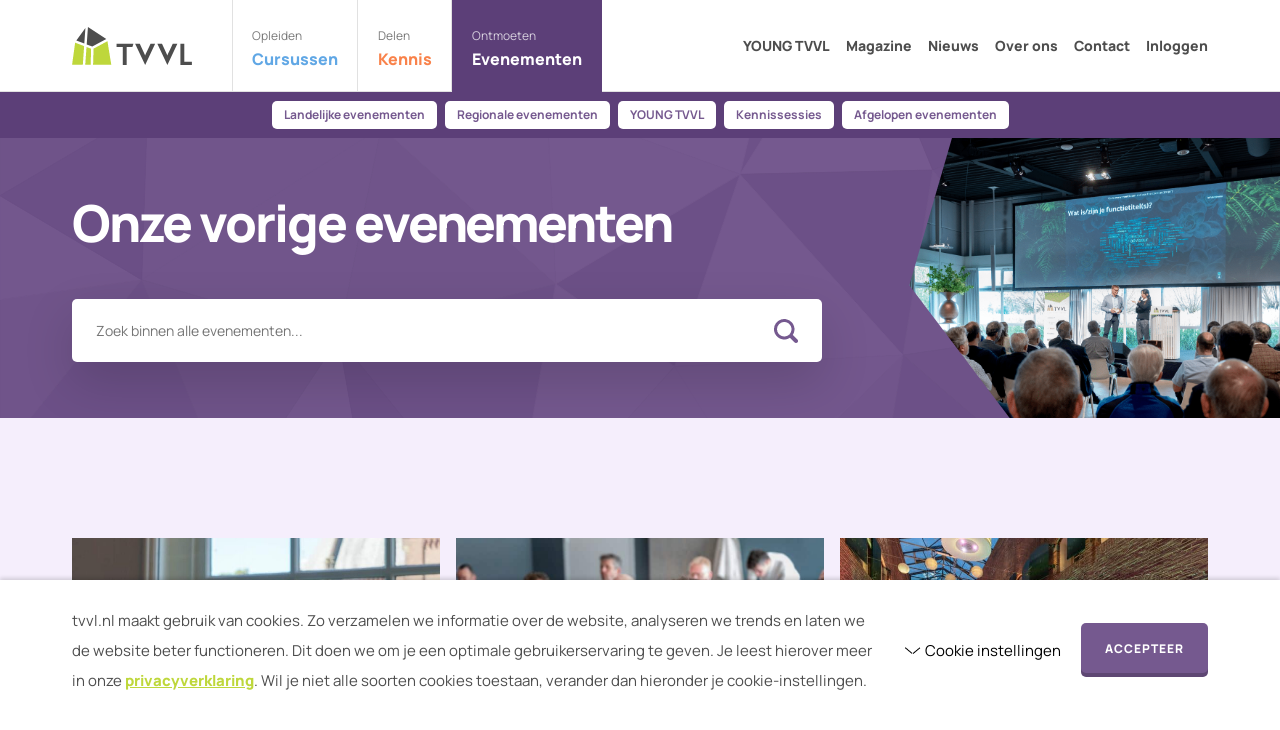

--- FILE ---
content_type: text/html; charset=UTF-8
request_url: https://tvvl.nl/afgelopen-evenementen/
body_size: 12767
content:

<!DOCTYPE HTML>
<!--[if lt IE 7]> <html class="no-js lt-ie9 lt-ie8 lt-ie7" lang="nl-NL"> <![endif]-->
<!--[if IE 7]>    <html class="no-js lt-ie9 lt-ie8" lang="nl-NL"> <![endif]-->
<!--[if IE 8]>    <html class="no-js lt-ie9" lang="nl-NL"> <![endif]-->
<!--[if IE 9]>    <html class="no-js lt-ie10" lang="nl-NL"> <![endif]-->
<!--[if gt IE 9]><!--> <html class="no-js" lang="nl-NL"> <!--<![endif]-->
<head>
<meta charset="UTF-8">
<title>Afgelopen evenementen - TVVL</title>

<meta name='robots' content='index, follow, max-image-preview:large, max-snippet:-1, max-video-preview:-1' />
<meta name="viewport" content="initial-scale=1.0, width=device-width">
	<!-- This site is optimized with the Yoast SEO plugin v26.7 - https://yoast.com/wordpress/plugins/seo/ -->
	<meta name="description" content="Hier vind je alle afgelopen evenementen van TVVL. Bekijk de terugblik en wie er aanwezig waren bij het TVVL evenement." />
	<link rel="canonical" href="https://tvvl.nl/afgelopen-evenementen/" />
	<meta property="og:locale" content="nl_NL" />
	<meta property="og:type" content="article" />
	<meta property="og:title" content="Afgelopen evenementen - TVVL" />
	<meta property="og:description" content="Hier vind je alle afgelopen evenementen van TVVL. Bekijk de terugblik en wie er aanwezig waren bij het TVVL evenement." />
	<meta property="og:url" content="https://tvvl.nl/afgelopen-evenementen/" />
	<meta property="og:site_name" content="TVVL" />
	<meta property="article:modified_time" content="2025-06-03T09:49:29+00:00" />
	<meta name="twitter:label1" content="Geschatte leestijd" />
	<meta name="twitter:data1" content="1 minuut" />
	<script type="application/ld+json" class="yoast-schema-graph">{"@context":"https://schema.org","@graph":[{"@type":"WebPage","@id":"https://tvvl.nl/afgelopen-evenementen/","url":"https://tvvl.nl/afgelopen-evenementen/","name":"Afgelopen evenementen - TVVL","isPartOf":{"@id":"https://tvvl.nl/#website"},"datePublished":"2023-03-21T16:21:52+00:00","dateModified":"2025-06-03T09:49:29+00:00","description":"Hier vind je alle afgelopen evenementen van TVVL. Bekijk de terugblik en wie er aanwezig waren bij het TVVL evenement.","breadcrumb":{"@id":"https://tvvl.nl/afgelopen-evenementen/#breadcrumb"},"inLanguage":"nl-NL","potentialAction":[{"@type":"ReadAction","target":["https://tvvl.nl/afgelopen-evenementen/"]}]},{"@type":"BreadcrumbList","@id":"https://tvvl.nl/afgelopen-evenementen/#breadcrumb","itemListElement":[{"@type":"ListItem","position":1,"name":"Home","item":"https://tvvl.nl/"},{"@type":"ListItem","position":2,"name":"Afgelopen evenementen"}]},{"@type":"WebSite","@id":"https://tvvl.nl/#website","url":"https://tvvl.nl/","name":"TVVL","description":"","potentialAction":[{"@type":"SearchAction","target":{"@type":"EntryPoint","urlTemplate":"https://tvvl.nl/?s={search_term_string}"},"query-input":{"@type":"PropertyValueSpecification","valueRequired":true,"valueName":"search_term_string"}}],"inLanguage":"nl-NL"}]}</script>
	<!-- / Yoast SEO plugin. -->


<script>function checkCookiePermission(e){for(var i=document.cookie.split("; "),o=!1,n=0;n<i.length;n++){var r=i[n].split("=");"ecn_permission"===r[0]&&(o=JSON.parse(r[1]))}return o[e]}</script>
	<script type="text/javascript">
		var dataLayer = dataLayer || [];
	</script>
	<script>
		(function(w,d,s,l,i){w[l]=w[l]||[];w[l].push({'gtm.start':
				new Date().getTime(),event:'gtm.js'});var f=d.getElementsByTagName(s)[0],
			j=d.createElement(s),dl=l!='dataLayer'?'&l='+l:'';j.async=true;j.src=
			'https://www.googletagmanager.com/gtm.js?id='+i+dl;f.parentNode.insertBefore(j,f);
		})(window,document,'script','dataLayer','GTM-MSF7KGK');
	</script>

<style id='wp-img-auto-sizes-contain-inline-css' type='text/css'>
img:is([sizes=auto i],[sizes^="auto," i]){contain-intrinsic-size:3000px 1500px}
/*# sourceURL=wp-img-auto-sizes-contain-inline-css */
</style>
<style id='classic-theme-styles-inline-css' type='text/css'>
/*! This file is auto-generated */
.wp-block-button__link{color:#fff;background-color:#32373c;border-radius:9999px;box-shadow:none;text-decoration:none;padding:calc(.667em + 2px) calc(1.333em + 2px);font-size:1.125em}.wp-block-file__button{background:#32373c;color:#fff;text-decoration:none}
/*# sourceURL=/wp-includes/css/classic-themes.min.css */
</style>
<link rel='stylesheet' id='theme-styles-css' href='https://tvvl.nl/wp-content/themes/ecs-tvvl/assets/build/css/styles.css?id=8c3adc7acbaae914f46215fa16b5cacd' type='text/css' media='all' />
<link rel='shortlink' href='https://tvvl.nl/?p=491' />
<link rel="preload" href="https://tvvl.nl/wp-content/themes/ecs-tvvl/assets/build/css/fonts.css" as="style">
<script type="text/javascript">
	WebFontConfig = {
		custom : {
			families : [ 'Manrope' ],
			urls     : [ 'https://tvvl.nl/wp-content/themes/ecs-tvvl/assets/build/css/fonts.css' ]
		},
	};

	(function() {
		var wf = document.createElement('script');
		wf.src= 'https://ajax.googleapis.com/ajax/libs/webfont/1/webfont.js';
		wf.type = 'text/javascript';
		wf.async = 'true';
		var s = document.getElementsByTagName('script')[0];
		s.parentNode.insertBefore(wf, s);
	})();
</script>
<link rel="apple-touch-icon" sizes="180x180" href="https://tvvl.nl/wp-content/themes/ecs-tvvl/assets/build/images/icons/apple-touch-icon.png"><link rel="icon" type="image/ico" href="https://tvvl.nl/wp-content/themes/ecs-tvvl/assets/build/images/icons/favicon.ico"><link rel="icon" sizes="32x32" type="image/png" href="https://tvvl.nl/wp-content/themes/ecs-tvvl/assets/build/images/icons/favicon-32x32.png"><link rel="icon" sizes="16x16" type="image/png" href="https://tvvl.nl/wp-content/themes/ecs-tvvl/assets/build/images/icons/favicon-16x16.png"><link rel="manifest" href="https://tvvl.nl/wp-content/themes/ecs-tvvl/assets/build/images/icons/manifest.json"><link rel="mask-icon" href="https://tvvl.nl/wp-content/themes/ecs-tvvl/assets/build/images/icons/safari-pinned-tab.svg"><link rel="mask-icon" href="https://tvvl.nl/wp-content/themes/ecs-tvvl/assets/build/images/icons/favicon.ico"><link rel="manifest" href="https://tvvl.nl/wp-content/themes/ecs-tvvl/assets/build/images/icons/browserconfig.xml">
<style id='global-styles-inline-css' type='text/css'>
:root{--wp--preset--aspect-ratio--square: 1;--wp--preset--aspect-ratio--4-3: 4/3;--wp--preset--aspect-ratio--3-4: 3/4;--wp--preset--aspect-ratio--3-2: 3/2;--wp--preset--aspect-ratio--2-3: 2/3;--wp--preset--aspect-ratio--16-9: 16/9;--wp--preset--aspect-ratio--9-16: 9/16;--wp--preset--color--black: #000000;--wp--preset--color--cyan-bluish-gray: #abb8c3;--wp--preset--color--white: #ffffff;--wp--preset--color--pale-pink: #f78da7;--wp--preset--color--vivid-red: #cf2e2e;--wp--preset--color--luminous-vivid-orange: #ff6900;--wp--preset--color--luminous-vivid-amber: #fcb900;--wp--preset--color--light-green-cyan: #7bdcb5;--wp--preset--color--vivid-green-cyan: #00d084;--wp--preset--color--pale-cyan-blue: #8ed1fc;--wp--preset--color--vivid-cyan-blue: #0693e3;--wp--preset--color--vivid-purple: #9b51e0;--wp--preset--gradient--vivid-cyan-blue-to-vivid-purple: linear-gradient(135deg,rgb(6,147,227) 0%,rgb(155,81,224) 100%);--wp--preset--gradient--light-green-cyan-to-vivid-green-cyan: linear-gradient(135deg,rgb(122,220,180) 0%,rgb(0,208,130) 100%);--wp--preset--gradient--luminous-vivid-amber-to-luminous-vivid-orange: linear-gradient(135deg,rgb(252,185,0) 0%,rgb(255,105,0) 100%);--wp--preset--gradient--luminous-vivid-orange-to-vivid-red: linear-gradient(135deg,rgb(255,105,0) 0%,rgb(207,46,46) 100%);--wp--preset--gradient--very-light-gray-to-cyan-bluish-gray: linear-gradient(135deg,rgb(238,238,238) 0%,rgb(169,184,195) 100%);--wp--preset--gradient--cool-to-warm-spectrum: linear-gradient(135deg,rgb(74,234,220) 0%,rgb(151,120,209) 20%,rgb(207,42,186) 40%,rgb(238,44,130) 60%,rgb(251,105,98) 80%,rgb(254,248,76) 100%);--wp--preset--gradient--blush-light-purple: linear-gradient(135deg,rgb(255,206,236) 0%,rgb(152,150,240) 100%);--wp--preset--gradient--blush-bordeaux: linear-gradient(135deg,rgb(254,205,165) 0%,rgb(254,45,45) 50%,rgb(107,0,62) 100%);--wp--preset--gradient--luminous-dusk: linear-gradient(135deg,rgb(255,203,112) 0%,rgb(199,81,192) 50%,rgb(65,88,208) 100%);--wp--preset--gradient--pale-ocean: linear-gradient(135deg,rgb(255,245,203) 0%,rgb(182,227,212) 50%,rgb(51,167,181) 100%);--wp--preset--gradient--electric-grass: linear-gradient(135deg,rgb(202,248,128) 0%,rgb(113,206,126) 100%);--wp--preset--gradient--midnight: linear-gradient(135deg,rgb(2,3,129) 0%,rgb(40,116,252) 100%);--wp--preset--font-size--small: 13px;--wp--preset--font-size--medium: 20px;--wp--preset--font-size--large: 36px;--wp--preset--font-size--x-large: 42px;--wp--preset--spacing--20: 0.44rem;--wp--preset--spacing--30: 0.67rem;--wp--preset--spacing--40: 1rem;--wp--preset--spacing--50: 1.5rem;--wp--preset--spacing--60: 2.25rem;--wp--preset--spacing--70: 3.38rem;--wp--preset--spacing--80: 5.06rem;--wp--preset--shadow--natural: 6px 6px 9px rgba(0, 0, 0, 0.2);--wp--preset--shadow--deep: 12px 12px 50px rgba(0, 0, 0, 0.4);--wp--preset--shadow--sharp: 6px 6px 0px rgba(0, 0, 0, 0.2);--wp--preset--shadow--outlined: 6px 6px 0px -3px rgb(255, 255, 255), 6px 6px rgb(0, 0, 0);--wp--preset--shadow--crisp: 6px 6px 0px rgb(0, 0, 0);}:where(.is-layout-flex){gap: 0.5em;}:where(.is-layout-grid){gap: 0.5em;}body .is-layout-flex{display: flex;}.is-layout-flex{flex-wrap: wrap;align-items: center;}.is-layout-flex > :is(*, div){margin: 0;}body .is-layout-grid{display: grid;}.is-layout-grid > :is(*, div){margin: 0;}:where(.wp-block-columns.is-layout-flex){gap: 2em;}:where(.wp-block-columns.is-layout-grid){gap: 2em;}:where(.wp-block-post-template.is-layout-flex){gap: 1.25em;}:where(.wp-block-post-template.is-layout-grid){gap: 1.25em;}.has-black-color{color: var(--wp--preset--color--black) !important;}.has-cyan-bluish-gray-color{color: var(--wp--preset--color--cyan-bluish-gray) !important;}.has-white-color{color: var(--wp--preset--color--white) !important;}.has-pale-pink-color{color: var(--wp--preset--color--pale-pink) !important;}.has-vivid-red-color{color: var(--wp--preset--color--vivid-red) !important;}.has-luminous-vivid-orange-color{color: var(--wp--preset--color--luminous-vivid-orange) !important;}.has-luminous-vivid-amber-color{color: var(--wp--preset--color--luminous-vivid-amber) !important;}.has-light-green-cyan-color{color: var(--wp--preset--color--light-green-cyan) !important;}.has-vivid-green-cyan-color{color: var(--wp--preset--color--vivid-green-cyan) !important;}.has-pale-cyan-blue-color{color: var(--wp--preset--color--pale-cyan-blue) !important;}.has-vivid-cyan-blue-color{color: var(--wp--preset--color--vivid-cyan-blue) !important;}.has-vivid-purple-color{color: var(--wp--preset--color--vivid-purple) !important;}.has-black-background-color{background-color: var(--wp--preset--color--black) !important;}.has-cyan-bluish-gray-background-color{background-color: var(--wp--preset--color--cyan-bluish-gray) !important;}.has-white-background-color{background-color: var(--wp--preset--color--white) !important;}.has-pale-pink-background-color{background-color: var(--wp--preset--color--pale-pink) !important;}.has-vivid-red-background-color{background-color: var(--wp--preset--color--vivid-red) !important;}.has-luminous-vivid-orange-background-color{background-color: var(--wp--preset--color--luminous-vivid-orange) !important;}.has-luminous-vivid-amber-background-color{background-color: var(--wp--preset--color--luminous-vivid-amber) !important;}.has-light-green-cyan-background-color{background-color: var(--wp--preset--color--light-green-cyan) !important;}.has-vivid-green-cyan-background-color{background-color: var(--wp--preset--color--vivid-green-cyan) !important;}.has-pale-cyan-blue-background-color{background-color: var(--wp--preset--color--pale-cyan-blue) !important;}.has-vivid-cyan-blue-background-color{background-color: var(--wp--preset--color--vivid-cyan-blue) !important;}.has-vivid-purple-background-color{background-color: var(--wp--preset--color--vivid-purple) !important;}.has-black-border-color{border-color: var(--wp--preset--color--black) !important;}.has-cyan-bluish-gray-border-color{border-color: var(--wp--preset--color--cyan-bluish-gray) !important;}.has-white-border-color{border-color: var(--wp--preset--color--white) !important;}.has-pale-pink-border-color{border-color: var(--wp--preset--color--pale-pink) !important;}.has-vivid-red-border-color{border-color: var(--wp--preset--color--vivid-red) !important;}.has-luminous-vivid-orange-border-color{border-color: var(--wp--preset--color--luminous-vivid-orange) !important;}.has-luminous-vivid-amber-border-color{border-color: var(--wp--preset--color--luminous-vivid-amber) !important;}.has-light-green-cyan-border-color{border-color: var(--wp--preset--color--light-green-cyan) !important;}.has-vivid-green-cyan-border-color{border-color: var(--wp--preset--color--vivid-green-cyan) !important;}.has-pale-cyan-blue-border-color{border-color: var(--wp--preset--color--pale-cyan-blue) !important;}.has-vivid-cyan-blue-border-color{border-color: var(--wp--preset--color--vivid-cyan-blue) !important;}.has-vivid-purple-border-color{border-color: var(--wp--preset--color--vivid-purple) !important;}.has-vivid-cyan-blue-to-vivid-purple-gradient-background{background: var(--wp--preset--gradient--vivid-cyan-blue-to-vivid-purple) !important;}.has-light-green-cyan-to-vivid-green-cyan-gradient-background{background: var(--wp--preset--gradient--light-green-cyan-to-vivid-green-cyan) !important;}.has-luminous-vivid-amber-to-luminous-vivid-orange-gradient-background{background: var(--wp--preset--gradient--luminous-vivid-amber-to-luminous-vivid-orange) !important;}.has-luminous-vivid-orange-to-vivid-red-gradient-background{background: var(--wp--preset--gradient--luminous-vivid-orange-to-vivid-red) !important;}.has-very-light-gray-to-cyan-bluish-gray-gradient-background{background: var(--wp--preset--gradient--very-light-gray-to-cyan-bluish-gray) !important;}.has-cool-to-warm-spectrum-gradient-background{background: var(--wp--preset--gradient--cool-to-warm-spectrum) !important;}.has-blush-light-purple-gradient-background{background: var(--wp--preset--gradient--blush-light-purple) !important;}.has-blush-bordeaux-gradient-background{background: var(--wp--preset--gradient--blush-bordeaux) !important;}.has-luminous-dusk-gradient-background{background: var(--wp--preset--gradient--luminous-dusk) !important;}.has-pale-ocean-gradient-background{background: var(--wp--preset--gradient--pale-ocean) !important;}.has-electric-grass-gradient-background{background: var(--wp--preset--gradient--electric-grass) !important;}.has-midnight-gradient-background{background: var(--wp--preset--gradient--midnight) !important;}.has-small-font-size{font-size: var(--wp--preset--font-size--small) !important;}.has-medium-font-size{font-size: var(--wp--preset--font-size--medium) !important;}.has-large-font-size{font-size: var(--wp--preset--font-size--large) !important;}.has-x-large-font-size{font-size: var(--wp--preset--font-size--x-large) !important;}
/*# sourceURL=global-styles-inline-css */
</style>
</head>

<body class="wp-singular page-template page-template-page-past-events page-template-page-past-events-php page page-id-491 page-parent wp-theme-ecs-base-framework wp-child-theme-ecs-tvvl theme-purple">

	<header class="header js-header">
		<div class="wrap">
			<div class="header__inner">
				<div class="header__logo">
	<figure class="logo">

		
		<a href="https://tvvl.nl" aria-label="Naar de homepage">

			<?xml version="1.0" encoding="UTF-8"?><svg id="a" xmlns="http://www.w3.org/2000/svg" viewBox="0 0 119.62 38.65"><path d="M0,38.23v.08H10.71s1.3-18.9,1.3-18.9L3.03,15.93,0,38.23ZM14.4,20.34l4.59,1.78-.46,16.21h-5.39s1.26-17.99,1.26-17.99Zm6.55,17.99h18.16s-3.82-23.91-3.82-23.91l-13.85,7.6-.49,16.3Z" fill="#bed73b" fill-rule="evenodd"/><path d="M12.19,16.83l-7.98-3.09L13.29,1.08l-1.1,15.75ZM15.82,0l-1.24,17.76,5.57,2.16,14-7.68L15.82,0Zm28.57,17.08v3.21h6.22v18.35h3.88V20.29h5.73l1-3.21h-16.83Zm63.76,0v21.56h11.46v-3.21h-7.57V17.08h-3.89Zm-45.22,.01h4.66l5.39,11.88c.41-1.21,5.32-11.88,5.32-11.88h4.63l-9.97,21.52-10.03-21.52Zm22.19,0h4.66l5.39,11.88c.41-1.21,5.32-11.88,5.32-11.88h4.63l-9.97,21.52-10.03-21.52Z" fill="#4d4d4d" fill-rule="evenodd"/></svg>
		</a>

		
	</figure>
</div>

				<div class="header__navigation">
	<nav class="navigation js-navigation">

					<ul class="theme-menu">
									<li class="theme-menu__item is-blue">
						<a class="theme-menu__link" href="https://tvvl.nl/cursussen" target="_self">
							<span class="theme-menu__info">
																	<span class="theme-menu__label">
										Opleiden									</span>
																<span class="theme-menu__title">
									Cursussen								</span>
							</span>
								<span class="theme-menu__icon icon">
								<svg role="img" aria-hidden="true"><use href="https://tvvl.nl/wp-content/themes/ecs-tvvl/assets/build/svg/sprite.icons.svg?id=34839f9c330988d7038cc639a8366284#ico-chevron-right"></use></svg>							</span>
						</a>
					</li>
									<li class="theme-menu__item is-orange">
						<a class="theme-menu__link" href="https://tvvl.nl/kennis/" target="_self">
							<span class="theme-menu__info">
																	<span class="theme-menu__label">
										Delen									</span>
																<span class="theme-menu__title">
									Kennis								</span>
							</span>
								<span class="theme-menu__icon icon">
								<svg role="img" aria-hidden="true"><use href="https://tvvl.nl/wp-content/themes/ecs-tvvl/assets/build/svg/sprite.icons.svg?id=34839f9c330988d7038cc639a8366284#ico-chevron-right"></use></svg>							</span>
						</a>
					</li>
									<li class="theme-menu__item is-purple theme-menu__item--active">
						<a class="theme-menu__link" href="https://tvvl.nl/evenementen" target="_self">
							<span class="theme-menu__info">
																	<span class="theme-menu__label">
										Ontmoeten									</span>
																<span class="theme-menu__title">
									Evenementen								</span>
							</span>
								<span class="theme-menu__icon icon">
								<svg role="img" aria-hidden="true"><use href="https://tvvl.nl/wp-content/themes/ecs-tvvl/assets/build/svg/sprite.icons.svg?id=34839f9c330988d7038cc639a8366284#ico-chevron-right"></use></svg>							</span>
						</a>
					</li>
							</ul>
		
					<ul class="navigation-menu">
									<li class="navigation-menu__item">
						<a class="navigation-menu__link" href="https://tvvl.nl/young-tvvl/" target="_self">
							YOUNG TVVL						</a>
					</li>
									<li class="navigation-menu__item">
						<a class="navigation-menu__link" href="https://tvvl.nl/tvvl-magazine/" target="_self">
							Magazine						</a>
					</li>
									<li class="navigation-menu__item">
						<a class="navigation-menu__link" href="https://tvvl.nl/nieuws/" target="_self">
							Nieuws						</a>
					</li>
									<li class="navigation-menu__item">
						<a class="navigation-menu__link" href="https://tvvl.nl/over-ons/" target="_self">
							Over ons						</a>
					</li>
									<li class="navigation-menu__item">
						<a class="navigation-menu__link" href="https://tvvl.nl/contact/" target="_self">
							Contact						</a>
					</li>
													<li class="navigation-menu__item">
						<a class="navigation-menu__link" href="https://tvvl.nl/login">
							Inloggen						</a>
					</li>
							</ul>
		
					<div class="navigation__button">
				<a class="button button--wide" href="https://tvvl.nl/contact/" target="_self">
					<span class="button__inner">
						<span class="button__label">
							Word lid van TVVL						</span>
					</span>
				</a>
			</div>
		
	</nav>
</div>

				<button type="button" class="header__button navigation-button js-nav-toggle" aria-label="Bekijk menu">
					<span class="navigation-button__symbol">
						<span></span>
						<span></span>
						<span></span>
					</span>
					<span class="navigation-button__info">
						<span class="navigation-button__label">Bekijk</span>
						<span class="navigation-button__title">Menu</span>
					</span>
				</button>
			</div>
		</div>
	</header>

  <div class="subheader js-subheader">
	<div class="sub-menu">
		<div class="sub-menu__wrapper">
			<ul class="sub-menu__items js-subheader-items">
									<li class="sub-menu__item">
						<a class="sub-menu__link" href="https://tvvl.nl/landelijke-evenementen/" target="_self">
							Landelijke evenementen						</a>
					</li>
									<li class="sub-menu__item">
						<a class="sub-menu__link" href="https://tvvl.nl/evenementen-regios/" target="_self">
							Regionale evenementen						</a>
					</li>
									<li class="sub-menu__item">
						<a class="sub-menu__link" href="https://tvvl.nl/young-tvvl/" target="_self">
							YOUNG TVVL						</a>
					</li>
									<li class="sub-menu__item">
						<a class="sub-menu__link" href="https://tvvl.nl/kennissessies" target="_self">
							Kennissessies						</a>
					</li>
									<li class="sub-menu__item">
						<a class="sub-menu__link" href="https://tvvl.nl/afgelopen-evenementen/" target="_self">
							Afgelopen evenementen						</a>
					</li>
							</ul>
		</div>
	</div>
</div>

	
	<div class="wrapper">


	
	<div data-component="archive"
	     data-config="{&quot;postType&quot;:&quot;event&quot;,&quot;currentTerm&quot;:false,&quot;endpoint&quot;:&quot;https:\/\/tvvl.nl\/wp-json\/tvvl\/v1\/event&quot;,&quot;label&quot;:false,&quot;title&quot;:&quot;Onze vorige evenementen&quot;,&quot;content&quot;:false,&quot;image&quot;:&quot;&lt;img width=\&quot;1057\&quot; height=\&quot;902\&quot; src=\&quot;https:\/\/tvvl.nl\/wp-content\/uploads\/2023\/03\/5749Techniekdag2022-1.png\&quot; class=\&quot;attachment-90%-2400 size-90%-2400\&quot; alt=\&quot;\&quot; data-object-fit=\&quot;cover\&quot; decoding=\&quot;async\&quot; fetchpriority=\&quot;high\&quot; srcset=\&quot;https:\/\/tvvl.nl\/wp-content\/uploads\/2023\/03\/5749Techniekdag2022-1.png 1057w, https:\/\/tvvl.nl\/wp-content\/uploads\/2023\/03\/5749Techniekdag2022-1-300x256.png 300w, https:\/\/tvvl.nl\/wp-content\/uploads\/2023\/03\/5749Techniekdag2022-1-1024x874.png 1024w, https:\/\/tvvl.nl\/wp-content\/uploads\/2023\/03\/5749Techniekdag2022-1-768x655.png 768w, https:\/\/tvvl.nl\/wp-content\/uploads\/2023\/03\/5749Techniekdag2022-1-64x55.png 64w, https:\/\/tvvl.nl\/wp-content\/uploads\/2023\/03\/5749Techniekdag2022-1-80x68.png 80w, https:\/\/tvvl.nl\/wp-content\/uploads\/2023\/03\/5749Techniekdag2022-1-128x109.png 128w, https:\/\/tvvl.nl\/wp-content\/uploads\/2023\/03\/5749Techniekdag2022-1-160x137.png 160w, https:\/\/tvvl.nl\/wp-content\/uploads\/2023\/03\/5749Techniekdag2022-1-256x218.png 256w, https:\/\/tvvl.nl\/wp-content\/uploads\/2023\/03\/5749Techniekdag2022-1-320x273.png 320w\&quot; sizes=\&quot;(max-width: 1057px) 100vw, 1057px\&quot; \/&gt;&quot;,&quot;perPage&quot;:false,&quot;firstPage&quot;:{&quot;totalPages&quot;:14,&quot;totalItems&quot;:163,&quot;items&quot;:[{&quot;image_label&quot;:&quot;30 januari 2026&quot;,&quot;image&quot;:&quot;&lt;span style=\&quot;padding-bottom: 60.972222222222%; display: none;\&quot;&gt;&lt;\/span&gt;\r\n&lt;noscript&gt;&lt;img width=\&quot;720\&quot; height=\&quot;439\&quot; src=\&quot;https:\/\/tvvl.nl\/wp-content\/uploads\/2025\/10\/DSC02920-2-930x1283-1-720x439.jpg\&quot; class=\&quot;lazyload\&quot; alt=\&quot;Directiecollege\&quot; data-object-fit=\&quot;cover\&quot; data-src=\&quot;https:\/\/tvvl.nl\/wp-content\/uploads\/2025\/10\/DSC02920-2-930x1283-1-720x439.jpg\&quot; data-srcset=\&quot;https:\/\/tvvl.nl\/wp-content\/uploads\/2025\/10\/DSC02920-2-930x1283-1-720x439.jpg 720w, https:\/\/tvvl.nl\/wp-content\/uploads\/2025\/10\/DSC02920-2-930x1283-1-180x109.jpg 180w, https:\/\/tvvl.nl\/wp-content\/uploads\/2025\/10\/DSC02920-2-930x1283-1-360x219.jpg 360w, https:\/\/tvvl.nl\/wp-content\/uploads\/2025\/10\/DSC02920-2-930x1283-1-860x524.jpg 860w\&quot; data-sizes=\&quot;auto\&quot; decoding=\&quot;async\&quot; loading=\&quot;lazy\&quot; srcset=\&quot;https:\/\/tvvl.nl\/wp-content\/uploads\/2025\/10\/DSC02920-2-930x1283-1-720x439.jpg 720w, https:\/\/tvvl.nl\/wp-content\/uploads\/2025\/10\/DSC02920-2-930x1283-1-180x109.jpg 180w, https:\/\/tvvl.nl\/wp-content\/uploads\/2025\/10\/DSC02920-2-930x1283-1-360x219.jpg 360w, https:\/\/tvvl.nl\/wp-content\/uploads\/2025\/10\/DSC02920-2-930x1283-1-860x524.jpg 860w\&quot; sizes=\&quot;auto, (max-width: 720px) 100vw, 720px\&quot; \/&gt;&lt;\/noscript&gt;\r\n&lt;img data-object-fit=\&quot;cover\&quot; data-src=\&quot;https:\/\/tvvl.nl\/wp-content\/uploads\/2025\/10\/DSC02920-2-930x1283-1-720x439.jpg\&quot; data-srcset=\&quot;https:\/\/tvvl.nl\/wp-content\/uploads\/2025\/10\/DSC02920-2-930x1283-1-720x439.jpg 720w, https:\/\/tvvl.nl\/wp-content\/uploads\/2025\/10\/DSC02920-2-930x1283-1-180x109.jpg 180w, https:\/\/tvvl.nl\/wp-content\/uploads\/2025\/10\/DSC02920-2-930x1283-1-360x219.jpg 360w, https:\/\/tvvl.nl\/wp-content\/uploads\/2025\/10\/DSC02920-2-930x1283-1-860x524.jpg 860w\&quot; data-sizes=\&quot;auto\&quot; alt=\&quot;Directiecollege\&quot; class=\&quot;lazyload\&quot; \/&gt;\r\n\n\t&lt;span class=\&quot;card__image-label\&quot;&gt;\n\t\t30 januari 2026\t&lt;\/span&gt;\n&quot;,&quot;label&quot;:null,&quot;title&quot;:&quot;TVVL Directie College - Verduurzaming vastgoed en Europese regelgeving&quot;,&quot;subtitle&quot;:null,&quot;text&quot;:&quot;&lt;p&gt;Op vrijdag 30 januari 2026 verwelkomen we in het sfeervolle Kasteel Montfoort een select gezelschap van koplopers uit de installatiesector voor een bijzondere ervaring.&lt;br \/&gt;&lt;br \/&gt;&lt;b&gt;Dit evenement is alleen op persoonlijke uitnodiging.\u00a0&lt;\/b&gt;&lt;\/p&gt;&quot;,&quot;url&quot;:&quot;https:\/\/tvvl.nl\/evenement\/tvvl-directie-college-verduurzaming-vastgoed-en-europese-regelgeving\/&quot;,&quot;categories&quot;:[{&quot;title&quot;:&quot;Landelijk&quot;,&quot;url&quot;:&quot;https:\/\/tvvl.nl\/evenement-type\/landelijk\/&quot;}]},{&quot;image_label&quot;:&quot;22 januari 2026&quot;,&quot;image&quot;:&quot;&lt;span style=\&quot;padding-bottom: 60.972222222222%; display: none;\&quot;&gt;&lt;\/span&gt;\r\n&lt;noscript&gt;&lt;img width=\&quot;660\&quot; height=\&quot;439\&quot; src=\&quot;https:\/\/tvvl.nl\/wp-content\/uploads\/2025\/07\/02CursusSL-5.jpg\&quot; class=\&quot;lazyload\&quot; alt=\&quot;\&quot; data-object-fit=\&quot;cover\&quot; data-src=\&quot;https:\/\/tvvl.nl\/wp-content\/uploads\/2025\/07\/02CursusSL-5.jpg\&quot; data-srcset=\&quot;https:\/\/tvvl.nl\/wp-content\/uploads\/2025\/07\/02CursusSL-5.jpg 5315w, https:\/\/tvvl.nl\/wp-content\/uploads\/2025\/07\/02CursusSL-5-300x200.jpg 300w, https:\/\/tvvl.nl\/wp-content\/uploads\/2025\/07\/02CursusSL-5-768x511.jpg 768w, https:\/\/tvvl.nl\/wp-content\/uploads\/2025\/07\/02CursusSL-5-2048x1363.jpg 2048w, https:\/\/tvvl.nl\/wp-content\/uploads\/2025\/07\/02CursusSL-5-64x43.jpg 64w, https:\/\/tvvl.nl\/wp-content\/uploads\/2025\/07\/02CursusSL-5-80x53.jpg 80w, https:\/\/tvvl.nl\/wp-content\/uploads\/2025\/07\/02CursusSL-5-128x85.jpg 128w, https:\/\/tvvl.nl\/wp-content\/uploads\/2025\/07\/02CursusSL-5-160x106.jpg 160w, https:\/\/tvvl.nl\/wp-content\/uploads\/2025\/07\/02CursusSL-5-256x170.jpg 256w, https:\/\/tvvl.nl\/wp-content\/uploads\/2025\/07\/02CursusSL-5-320x213.jpg 320w\&quot; data-sizes=\&quot;auto\&quot; decoding=\&quot;async\&quot; loading=\&quot;lazy\&quot; srcset=\&quot;https:\/\/tvvl.nl\/wp-content\/uploads\/2025\/07\/02CursusSL-5.jpg 5315w, https:\/\/tvvl.nl\/wp-content\/uploads\/2025\/07\/02CursusSL-5-300x200.jpg 300w, https:\/\/tvvl.nl\/wp-content\/uploads\/2025\/07\/02CursusSL-5-768x511.jpg 768w, https:\/\/tvvl.nl\/wp-content\/uploads\/2025\/07\/02CursusSL-5-2048x1363.jpg 2048w, https:\/\/tvvl.nl\/wp-content\/uploads\/2025\/07\/02CursusSL-5-64x43.jpg 64w, https:\/\/tvvl.nl\/wp-content\/uploads\/2025\/07\/02CursusSL-5-80x53.jpg 80w, https:\/\/tvvl.nl\/wp-content\/uploads\/2025\/07\/02CursusSL-5-128x85.jpg 128w, https:\/\/tvvl.nl\/wp-content\/uploads\/2025\/07\/02CursusSL-5-160x106.jpg 160w, https:\/\/tvvl.nl\/wp-content\/uploads\/2025\/07\/02CursusSL-5-256x170.jpg 256w, https:\/\/tvvl.nl\/wp-content\/uploads\/2025\/07\/02CursusSL-5-320x213.jpg 320w\&quot; sizes=\&quot;auto, (max-width: 660px) 100vw, 660px\&quot; \/&gt;&lt;\/noscript&gt;\r\n&lt;img data-object-fit=\&quot;cover\&quot; data-src=\&quot;https:\/\/tvvl.nl\/wp-content\/uploads\/2025\/07\/02CursusSL-5.jpg\&quot; data-srcset=\&quot;https:\/\/tvvl.nl\/wp-content\/uploads\/2025\/07\/02CursusSL-5.jpg 5315w, https:\/\/tvvl.nl\/wp-content\/uploads\/2025\/07\/02CursusSL-5-300x200.jpg 300w, https:\/\/tvvl.nl\/wp-content\/uploads\/2025\/07\/02CursusSL-5-768x511.jpg 768w, https:\/\/tvvl.nl\/wp-content\/uploads\/2025\/07\/02CursusSL-5-2048x1363.jpg 2048w, https:\/\/tvvl.nl\/wp-content\/uploads\/2025\/07\/02CursusSL-5-64x43.jpg 64w, https:\/\/tvvl.nl\/wp-content\/uploads\/2025\/07\/02CursusSL-5-80x53.jpg 80w, https:\/\/tvvl.nl\/wp-content\/uploads\/2025\/07\/02CursusSL-5-128x85.jpg 128w, https:\/\/tvvl.nl\/wp-content\/uploads\/2025\/07\/02CursusSL-5-160x106.jpg 160w, https:\/\/tvvl.nl\/wp-content\/uploads\/2025\/07\/02CursusSL-5-256x170.jpg 256w, https:\/\/tvvl.nl\/wp-content\/uploads\/2025\/07\/02CursusSL-5-320x213.jpg 320w\&quot; data-sizes=\&quot;auto\&quot; alt=\&quot;\&quot; class=\&quot;lazyload\&quot; \/&gt;\r\n\n\t&lt;span class=\&quot;card__image-label\&quot;&gt;\n\t\t22 januari 2026\t&lt;\/span&gt;\n&quot;,&quot;label&quot;:null,&quot;title&quot;:&quot;TVVL Masterclass Cybersecurity in de Gebouwde Omgeving&quot;,&quot;subtitle&quot;:null,&quot;text&quot;:&quot;&lt;p&gt;De digitale veiligheid van gebouwen wordt binnenkort een wettelijke verplichting. Tijdens de TVVL Masterclass Cybersecurity in de Gebouwde Omgeving ontdek je wat de NIS2-richtlijn en de Cyber Resilience Act (CRA) concreet betekenen voor ontwerp, installatie en beheer. Je leert hoe je cybersecurity integreert in je dagelijkse werk \u2013 van PvE tot beheerplan.&lt;\/p&gt;\n&lt;p&gt;&lt;b&gt;Volg de masterclass en zorg dat jouw organisatie klaar is voor de nieuwe realiteit.&lt;\/b&gt;&lt;\/p&gt;&quot;,&quot;url&quot;:&quot;https:\/\/tvvl.nl\/evenement\/tvvl-masterclass-cybersecurity-in-de-gebouwde-omgeving\/&quot;,&quot;categories&quot;:[{&quot;title&quot;:&quot;Kennissessies en masterclasses&quot;,&quot;url&quot;:&quot;https:\/\/tvvl.nl\/evenement-type\/kennissessies\/&quot;},{&quot;title&quot;:&quot;Landelijk&quot;,&quot;url&quot;:&quot;https:\/\/tvvl.nl\/evenement-type\/landelijk\/&quot;}]},{&quot;image_label&quot;:&quot;21 januari 2026&quot;,&quot;image&quot;:&quot;&lt;span style=\&quot;padding-bottom: 60.972222222222%; display: none;\&quot;&gt;&lt;\/span&gt;\r\n&lt;noscript&gt;&lt;img width=\&quot;720\&quot; height=\&quot;439\&quot; src=\&quot;https:\/\/tvvl.nl\/wp-content\/uploads\/2025\/10\/5.-Kazernestraat-Receptie-s-avonds-720x439.jpg\&quot; class=\&quot;lazyload\&quot; alt=\&quot;Zaal nieuwjaarsreceptie 2026\&quot; data-object-fit=\&quot;cover\&quot; data-src=\&quot;https:\/\/tvvl.nl\/wp-content\/uploads\/2025\/10\/5.-Kazernestraat-Receptie-s-avonds-720x439.jpg\&quot; data-srcset=\&quot;https:\/\/tvvl.nl\/wp-content\/uploads\/2025\/10\/5.-Kazernestraat-Receptie-s-avonds-720x439.jpg 720w, https:\/\/tvvl.nl\/wp-content\/uploads\/2025\/10\/5.-Kazernestraat-Receptie-s-avonds-180x109.jpg 180w, https:\/\/tvvl.nl\/wp-content\/uploads\/2025\/10\/5.-Kazernestraat-Receptie-s-avonds-360x219.jpg 360w, https:\/\/tvvl.nl\/wp-content\/uploads\/2025\/10\/5.-Kazernestraat-Receptie-s-avonds-860x524.jpg 860w\&quot; data-sizes=\&quot;auto\&quot; decoding=\&quot;async\&quot; loading=\&quot;lazy\&quot; srcset=\&quot;https:\/\/tvvl.nl\/wp-content\/uploads\/2025\/10\/5.-Kazernestraat-Receptie-s-avonds-720x439.jpg 720w, https:\/\/tvvl.nl\/wp-content\/uploads\/2025\/10\/5.-Kazernestraat-Receptie-s-avonds-180x109.jpg 180w, https:\/\/tvvl.nl\/wp-content\/uploads\/2025\/10\/5.-Kazernestraat-Receptie-s-avonds-360x219.jpg 360w, https:\/\/tvvl.nl\/wp-content\/uploads\/2025\/10\/5.-Kazernestraat-Receptie-s-avonds-860x524.jpg 860w\&quot; sizes=\&quot;auto, (max-width: 720px) 100vw, 720px\&quot; \/&gt;&lt;\/noscript&gt;\r\n&lt;img data-object-fit=\&quot;cover\&quot; data-src=\&quot;https:\/\/tvvl.nl\/wp-content\/uploads\/2025\/10\/5.-Kazernestraat-Receptie-s-avonds-720x439.jpg\&quot; data-srcset=\&quot;https:\/\/tvvl.nl\/wp-content\/uploads\/2025\/10\/5.-Kazernestraat-Receptie-s-avonds-720x439.jpg 720w, https:\/\/tvvl.nl\/wp-content\/uploads\/2025\/10\/5.-Kazernestraat-Receptie-s-avonds-180x109.jpg 180w, https:\/\/tvvl.nl\/wp-content\/uploads\/2025\/10\/5.-Kazernestraat-Receptie-s-avonds-360x219.jpg 360w, https:\/\/tvvl.nl\/wp-content\/uploads\/2025\/10\/5.-Kazernestraat-Receptie-s-avonds-860x524.jpg 860w\&quot; data-sizes=\&quot;auto\&quot; alt=\&quot;Zaal nieuwjaarsreceptie 2026\&quot; class=\&quot;lazyload\&quot; \/&gt;\r\n\n\t&lt;span class=\&quot;card__image-label\&quot;&gt;\n\t\t21 januari 2026\t&lt;\/span&gt;\n&quot;,&quot;label&quot;:null,&quot;title&quot;:&quot;TVVL Nieuwjaarsreceptie 2026 - Samen vooruit!&quot;,&quot;subtitle&quot;:null,&quot;text&quot;:&quot;&lt;p&gt;Het bestuur en het verenigingsbureau willen graag persoonlijk een nieuwjaarswens uitbrengen aan alle TVVL leden en bedrijfsleden. Hierbij nodigen we jou dan ook van harte uit om tijdens de TVVL Nieuwjaarsreceptie op\u00a0&lt;strong&gt;woensdag 21 januari 2026&lt;\/strong&gt;\u00a0met elkaar het glas te heffen op het nieuwe jaar!&lt;\/p&gt;&quot;,&quot;url&quot;:&quot;https:\/\/tvvl.nl\/evenement\/tvvl-nieuwjaarsreceptie-2026-samen-vooruit\/&quot;,&quot;categories&quot;:[{&quot;title&quot;:&quot;Landelijk&quot;,&quot;url&quot;:&quot;https:\/\/tvvl.nl\/evenement-type\/landelijk\/&quot;},{&quot;title&quot;:&quot;YOUNG TVVL&quot;,&quot;url&quot;:&quot;https:\/\/tvvl.nl\/evenement-type\/young-tvvl\/&quot;}]},{&quot;image_label&quot;:&quot;21 januari 2026&quot;,&quot;image&quot;:&quot;&lt;span style=\&quot;padding-bottom: 60.972222222222%; display: none;\&quot;&gt;&lt;\/span&gt;\r\n&lt;noscript&gt;&lt;img width=\&quot;720\&quot; height=\&quot;439\&quot; src=\&quot;https:\/\/tvvl.nl\/wp-content\/uploads\/2025\/10\/1.-TerraNova-Theater-mensen-1-720x439.png\&quot; class=\&quot;lazyload\&quot; alt=\&quot;Zaal Geofort.\&quot; data-object-fit=\&quot;cover\&quot; data-src=\&quot;https:\/\/tvvl.nl\/wp-content\/uploads\/2025\/10\/1.-TerraNova-Theater-mensen-1-720x439.png\&quot; data-srcset=\&quot;https:\/\/tvvl.nl\/wp-content\/uploads\/2025\/10\/1.-TerraNova-Theater-mensen-1-720x439.png 720w, https:\/\/tvvl.nl\/wp-content\/uploads\/2025\/10\/1.-TerraNova-Theater-mensen-1-180x109.png 180w, https:\/\/tvvl.nl\/wp-content\/uploads\/2025\/10\/1.-TerraNova-Theater-mensen-1-360x219.png 360w, https:\/\/tvvl.nl\/wp-content\/uploads\/2025\/10\/1.-TerraNova-Theater-mensen-1-860x524.png 860w\&quot; data-sizes=\&quot;auto\&quot; decoding=\&quot;async\&quot; loading=\&quot;lazy\&quot; srcset=\&quot;https:\/\/tvvl.nl\/wp-content\/uploads\/2025\/10\/1.-TerraNova-Theater-mensen-1-720x439.png 720w, https:\/\/tvvl.nl\/wp-content\/uploads\/2025\/10\/1.-TerraNova-Theater-mensen-1-180x109.png 180w, https:\/\/tvvl.nl\/wp-content\/uploads\/2025\/10\/1.-TerraNova-Theater-mensen-1-360x219.png 360w, https:\/\/tvvl.nl\/wp-content\/uploads\/2025\/10\/1.-TerraNova-Theater-mensen-1-860x524.png 860w\&quot; sizes=\&quot;auto, (max-width: 720px) 100vw, 720px\&quot; \/&gt;&lt;\/noscript&gt;\r\n&lt;img data-object-fit=\&quot;cover\&quot; data-src=\&quot;https:\/\/tvvl.nl\/wp-content\/uploads\/2025\/10\/1.-TerraNova-Theater-mensen-1-720x439.png\&quot; data-srcset=\&quot;https:\/\/tvvl.nl\/wp-content\/uploads\/2025\/10\/1.-TerraNova-Theater-mensen-1-720x439.png 720w, https:\/\/tvvl.nl\/wp-content\/uploads\/2025\/10\/1.-TerraNova-Theater-mensen-1-180x109.png 180w, https:\/\/tvvl.nl\/wp-content\/uploads\/2025\/10\/1.-TerraNova-Theater-mensen-1-360x219.png 360w, https:\/\/tvvl.nl\/wp-content\/uploads\/2025\/10\/1.-TerraNova-Theater-mensen-1-860x524.png 860w\&quot; data-sizes=\&quot;auto\&quot; alt=\&quot;Zaal Geofort.\&quot; class=\&quot;lazyload\&quot; \/&gt;\r\n\n\t&lt;span class=\&quot;card__image-label\&quot;&gt;\n\t\t21 januari 2026\t&lt;\/span&gt;\n&quot;,&quot;label&quot;:null,&quot;title&quot;:&quot;TVVL Toekomst &amp; Trends Event 2026&quot;,&quot;subtitle&quot;:null,&quot;text&quot;:&quot;&lt;p&gt;TVVL nodigt je uit voor de 6e editie van het TVVL Toekomst &amp;amp; Trends Event op woensdag 21 januari.&lt;\/p&gt;&quot;,&quot;url&quot;:&quot;https:\/\/tvvl.nl\/evenement\/tvvl-toekomst-trends-event-2026\/&quot;,&quot;categories&quot;:[{&quot;title&quot;:&quot;Landelijk&quot;,&quot;url&quot;:&quot;https:\/\/tvvl.nl\/evenement-type\/landelijk\/&quot;},{&quot;title&quot;:&quot;YOUNG TVVL&quot;,&quot;url&quot;:&quot;https:\/\/tvvl.nl\/evenement-type\/young-tvvl\/&quot;}]},{&quot;image_label&quot;:&quot;15 januari 2026&quot;,&quot;image&quot;:&quot;&lt;span style=\&quot;padding-bottom: 60.972222222222%; display: none;\&quot;&gt;&lt;\/span&gt;\r\n&lt;noscript&gt;&lt;img width=\&quot;720\&quot; height=\&quot;439\&quot; src=\&quot;https:\/\/tvvl.nl\/wp-content\/uploads\/2023\/04\/docenten-720x439.jpg\&quot; class=\&quot;lazyload\&quot; alt=\&quot;\&quot; data-object-fit=\&quot;cover\&quot; data-src=\&quot;https:\/\/tvvl.nl\/wp-content\/uploads\/2023\/04\/docenten-720x439.jpg\&quot; data-srcset=\&quot;https:\/\/tvvl.nl\/wp-content\/uploads\/2023\/04\/docenten-720x439.jpg 720w, https:\/\/tvvl.nl\/wp-content\/uploads\/2023\/04\/docenten-180x109.jpg 180w, https:\/\/tvvl.nl\/wp-content\/uploads\/2023\/04\/docenten-360x219.jpg 360w, https:\/\/tvvl.nl\/wp-content\/uploads\/2023\/04\/docenten-860x524.jpg 860w\&quot; data-sizes=\&quot;auto\&quot; decoding=\&quot;async\&quot; loading=\&quot;lazy\&quot; srcset=\&quot;https:\/\/tvvl.nl\/wp-content\/uploads\/2023\/04\/docenten-720x439.jpg 720w, https:\/\/tvvl.nl\/wp-content\/uploads\/2023\/04\/docenten-180x109.jpg 180w, https:\/\/tvvl.nl\/wp-content\/uploads\/2023\/04\/docenten-360x219.jpg 360w, https:\/\/tvvl.nl\/wp-content\/uploads\/2023\/04\/docenten-860x524.jpg 860w\&quot; sizes=\&quot;auto, (max-width: 720px) 100vw, 720px\&quot; \/&gt;&lt;\/noscript&gt;\r\n&lt;img data-object-fit=\&quot;cover\&quot; data-src=\&quot;https:\/\/tvvl.nl\/wp-content\/uploads\/2023\/04\/docenten-720x439.jpg\&quot; data-srcset=\&quot;https:\/\/tvvl.nl\/wp-content\/uploads\/2023\/04\/docenten-720x439.jpg 720w, https:\/\/tvvl.nl\/wp-content\/uploads\/2023\/04\/docenten-180x109.jpg 180w, https:\/\/tvvl.nl\/wp-content\/uploads\/2023\/04\/docenten-360x219.jpg 360w, https:\/\/tvvl.nl\/wp-content\/uploads\/2023\/04\/docenten-860x524.jpg 860w\&quot; data-sizes=\&quot;auto\&quot; alt=\&quot;\&quot; class=\&quot;lazyload\&quot; \/&gt;\r\n\n\t&lt;span class=\&quot;card__image-label\&quot;&gt;\n\t\t15 januari 2026\t&lt;\/span&gt;\n&quot;,&quot;label&quot;:null,&quot;title&quot;:&quot;TVVL Docententraining 2025 - Didactiek&quot;,&quot;subtitle&quot;:null,&quot;text&quot;:&quot;&lt;p&gt;&lt;u&gt;Extra&lt;\/u&gt; editie van de didactische docententraining voor ervaren en minder ervaren docenten.&lt;\/p&gt;\n&lt;p&gt;Schrijf hem in je agenda en meld je aan!&lt;\/p&gt;&quot;,&quot;url&quot;:&quot;https:\/\/tvvl.nl\/evenement\/tvvl-docententraining-2025-didactiek\/&quot;,&quot;categories&quot;:[]},{&quot;image_label&quot;:&quot;10 december 2025&quot;,&quot;image&quot;:&quot;&lt;span style=\&quot;padding-bottom: 60.972222222222%; display: none;\&quot;&gt;&lt;\/span&gt;\r\n&lt;noscript&gt;&lt;img width=\&quot;660\&quot; height=\&quot;439\&quot; src=\&quot;https:\/\/tvvl.nl\/wp-content\/uploads\/2025\/07\/04Cursus6981SL.jpg\&quot; class=\&quot;lazyload\&quot; alt=\&quot;\&quot; data-object-fit=\&quot;cover\&quot; data-src=\&quot;https:\/\/tvvl.nl\/wp-content\/uploads\/2025\/07\/04Cursus6981SL.jpg\&quot; data-srcset=\&quot;https:\/\/tvvl.nl\/wp-content\/uploads\/2025\/07\/04Cursus6981SL.jpg 5315w, https:\/\/tvvl.nl\/wp-content\/uploads\/2025\/07\/04Cursus6981SL-300x200.jpg 300w, https:\/\/tvvl.nl\/wp-content\/uploads\/2025\/07\/04Cursus6981SL-768x511.jpg 768w, https:\/\/tvvl.nl\/wp-content\/uploads\/2025\/07\/04Cursus6981SL-2048x1363.jpg 2048w, https:\/\/tvvl.nl\/wp-content\/uploads\/2025\/07\/04Cursus6981SL-64x43.jpg 64w, https:\/\/tvvl.nl\/wp-content\/uploads\/2025\/07\/04Cursus6981SL-80x53.jpg 80w, https:\/\/tvvl.nl\/wp-content\/uploads\/2025\/07\/04Cursus6981SL-128x85.jpg 128w, https:\/\/tvvl.nl\/wp-content\/uploads\/2025\/07\/04Cursus6981SL-160x106.jpg 160w, https:\/\/tvvl.nl\/wp-content\/uploads\/2025\/07\/04Cursus6981SL-256x170.jpg 256w, https:\/\/tvvl.nl\/wp-content\/uploads\/2025\/07\/04Cursus6981SL-320x213.jpg 320w\&quot; data-sizes=\&quot;auto\&quot; decoding=\&quot;async\&quot; loading=\&quot;lazy\&quot; srcset=\&quot;https:\/\/tvvl.nl\/wp-content\/uploads\/2025\/07\/04Cursus6981SL.jpg 5315w, https:\/\/tvvl.nl\/wp-content\/uploads\/2025\/07\/04Cursus6981SL-300x200.jpg 300w, https:\/\/tvvl.nl\/wp-content\/uploads\/2025\/07\/04Cursus6981SL-768x511.jpg 768w, https:\/\/tvvl.nl\/wp-content\/uploads\/2025\/07\/04Cursus6981SL-2048x1363.jpg 2048w, https:\/\/tvvl.nl\/wp-content\/uploads\/2025\/07\/04Cursus6981SL-64x43.jpg 64w, https:\/\/tvvl.nl\/wp-content\/uploads\/2025\/07\/04Cursus6981SL-80x53.jpg 80w, https:\/\/tvvl.nl\/wp-content\/uploads\/2025\/07\/04Cursus6981SL-128x85.jpg 128w, https:\/\/tvvl.nl\/wp-content\/uploads\/2025\/07\/04Cursus6981SL-160x106.jpg 160w, https:\/\/tvvl.nl\/wp-content\/uploads\/2025\/07\/04Cursus6981SL-256x170.jpg 256w, https:\/\/tvvl.nl\/wp-content\/uploads\/2025\/07\/04Cursus6981SL-320x213.jpg 320w\&quot; sizes=\&quot;auto, (max-width: 660px) 100vw, 660px\&quot; \/&gt;&lt;\/noscript&gt;\r\n&lt;img data-object-fit=\&quot;cover\&quot; data-src=\&quot;https:\/\/tvvl.nl\/wp-content\/uploads\/2025\/07\/04Cursus6981SL.jpg\&quot; data-srcset=\&quot;https:\/\/tvvl.nl\/wp-content\/uploads\/2025\/07\/04Cursus6981SL.jpg 5315w, https:\/\/tvvl.nl\/wp-content\/uploads\/2025\/07\/04Cursus6981SL-300x200.jpg 300w, https:\/\/tvvl.nl\/wp-content\/uploads\/2025\/07\/04Cursus6981SL-768x511.jpg 768w, https:\/\/tvvl.nl\/wp-content\/uploads\/2025\/07\/04Cursus6981SL-2048x1363.jpg 2048w, https:\/\/tvvl.nl\/wp-content\/uploads\/2025\/07\/04Cursus6981SL-64x43.jpg 64w, https:\/\/tvvl.nl\/wp-content\/uploads\/2025\/07\/04Cursus6981SL-80x53.jpg 80w, https:\/\/tvvl.nl\/wp-content\/uploads\/2025\/07\/04Cursus6981SL-128x85.jpg 128w, https:\/\/tvvl.nl\/wp-content\/uploads\/2025\/07\/04Cursus6981SL-160x106.jpg 160w, https:\/\/tvvl.nl\/wp-content\/uploads\/2025\/07\/04Cursus6981SL-256x170.jpg 256w, https:\/\/tvvl.nl\/wp-content\/uploads\/2025\/07\/04Cursus6981SL-320x213.jpg 320w\&quot; data-sizes=\&quot;auto\&quot; alt=\&quot;\&quot; class=\&quot;lazyload\&quot; \/&gt;\r\n\n\t&lt;span class=\&quot;card__image-label\&quot;&gt;\n\t\t10 december 2025\t&lt;\/span&gt;\n&quot;,&quot;label&quot;:null,&quot;title&quot;:&quot;TVVL  Masterclass GACS voor gebouweigenaren en -beheerders&quot;,&quot;subtitle&quot;:null,&quot;text&quot;:&quot;&lt;p&gt;Deze masterclass is speciaal ontwikkeld voor gebouweigenaren en -beheerders die hun vastgoed willen optimaliseren. In \u00e9\u00e9n dagdeel krijg je inzicht in de strategische voordelen van GACS en de belangrijkste eisen uit de regelgeving, zoals de Europese EPBD-richtlijnen.&lt;\/p&gt;&quot;,&quot;url&quot;:&quot;https:\/\/tvvl.nl\/evenement\/tvvl-masterclass-gacs-voor-gebouweigenaren-en-beheerders-6\/&quot;,&quot;categories&quot;:[{&quot;title&quot;:&quot;Kennissessies en masterclasses&quot;,&quot;url&quot;:&quot;https:\/\/tvvl.nl\/evenement-type\/kennissessies\/&quot;},{&quot;title&quot;:&quot;Landelijk&quot;,&quot;url&quot;:&quot;https:\/\/tvvl.nl\/evenement-type\/landelijk\/&quot;}]},{&quot;image_label&quot;:&quot;10 december 2025&quot;,&quot;image&quot;:&quot;&lt;span style=\&quot;padding-bottom: 60.972222222222%; display: none;\&quot;&gt;&lt;\/span&gt;\r\n&lt;noscript&gt;&lt;img width=\&quot;660\&quot; height=\&quot;439\&quot; src=\&quot;https:\/\/tvvl.nl\/wp-content\/uploads\/2023\/12\/7849.jpg\&quot; class=\&quot;lazyload\&quot; alt=\&quot;\&quot; data-object-fit=\&quot;cover\&quot; data-src=\&quot;https:\/\/tvvl.nl\/wp-content\/uploads\/2023\/12\/7849.jpg\&quot; data-srcset=\&quot;https:\/\/tvvl.nl\/wp-content\/uploads\/2023\/12\/7849.jpg 5315w, https:\/\/tvvl.nl\/wp-content\/uploads\/2023\/12\/7849-300x200.jpg 300w, https:\/\/tvvl.nl\/wp-content\/uploads\/2023\/12\/7849-768x511.jpg 768w, https:\/\/tvvl.nl\/wp-content\/uploads\/2023\/12\/7849-2048x1363.jpg 2048w, https:\/\/tvvl.nl\/wp-content\/uploads\/2023\/12\/7849-64x43.jpg 64w, https:\/\/tvvl.nl\/wp-content\/uploads\/2023\/12\/7849-80x53.jpg 80w, https:\/\/tvvl.nl\/wp-content\/uploads\/2023\/12\/7849-128x85.jpg 128w, https:\/\/tvvl.nl\/wp-content\/uploads\/2023\/12\/7849-160x106.jpg 160w, https:\/\/tvvl.nl\/wp-content\/uploads\/2023\/12\/7849-256x170.jpg 256w, https:\/\/tvvl.nl\/wp-content\/uploads\/2023\/12\/7849-320x213.jpg 320w\&quot; data-sizes=\&quot;auto\&quot; decoding=\&quot;async\&quot; loading=\&quot;lazy\&quot; srcset=\&quot;https:\/\/tvvl.nl\/wp-content\/uploads\/2023\/12\/7849.jpg 5315w, https:\/\/tvvl.nl\/wp-content\/uploads\/2023\/12\/7849-300x200.jpg 300w, https:\/\/tvvl.nl\/wp-content\/uploads\/2023\/12\/7849-768x511.jpg 768w, https:\/\/tvvl.nl\/wp-content\/uploads\/2023\/12\/7849-2048x1363.jpg 2048w, https:\/\/tvvl.nl\/wp-content\/uploads\/2023\/12\/7849-64x43.jpg 64w, https:\/\/tvvl.nl\/wp-content\/uploads\/2023\/12\/7849-80x53.jpg 80w, https:\/\/tvvl.nl\/wp-content\/uploads\/2023\/12\/7849-128x85.jpg 128w, https:\/\/tvvl.nl\/wp-content\/uploads\/2023\/12\/7849-160x106.jpg 160w, https:\/\/tvvl.nl\/wp-content\/uploads\/2023\/12\/7849-256x170.jpg 256w, https:\/\/tvvl.nl\/wp-content\/uploads\/2023\/12\/7849-320x213.jpg 320w\&quot; sizes=\&quot;auto, (max-width: 660px) 100vw, 660px\&quot; \/&gt;&lt;\/noscript&gt;\r\n&lt;img data-object-fit=\&quot;cover\&quot; data-src=\&quot;https:\/\/tvvl.nl\/wp-content\/uploads\/2023\/12\/7849.jpg\&quot; data-srcset=\&quot;https:\/\/tvvl.nl\/wp-content\/uploads\/2023\/12\/7849.jpg 5315w, https:\/\/tvvl.nl\/wp-content\/uploads\/2023\/12\/7849-300x200.jpg 300w, https:\/\/tvvl.nl\/wp-content\/uploads\/2023\/12\/7849-768x511.jpg 768w, https:\/\/tvvl.nl\/wp-content\/uploads\/2023\/12\/7849-2048x1363.jpg 2048w, https:\/\/tvvl.nl\/wp-content\/uploads\/2023\/12\/7849-64x43.jpg 64w, https:\/\/tvvl.nl\/wp-content\/uploads\/2023\/12\/7849-80x53.jpg 80w, https:\/\/tvvl.nl\/wp-content\/uploads\/2023\/12\/7849-128x85.jpg 128w, https:\/\/tvvl.nl\/wp-content\/uploads\/2023\/12\/7849-160x106.jpg 160w, https:\/\/tvvl.nl\/wp-content\/uploads\/2023\/12\/7849-256x170.jpg 256w, https:\/\/tvvl.nl\/wp-content\/uploads\/2023\/12\/7849-320x213.jpg 320w\&quot; data-sizes=\&quot;auto\&quot; alt=\&quot;\&quot; class=\&quot;lazyload\&quot; \/&gt;\r\n\n\t&lt;span class=\&quot;card__image-label\&quot;&gt;\n\t\t10 december 2025\t&lt;\/span&gt;\n&quot;,&quot;label&quot;:null,&quot;title&quot;:&quot;TVVL Masterclass Cybersecurity in de Gebouwde Omgeving&quot;,&quot;subtitle&quot;:null,&quot;text&quot;:&quot;&lt;p&gt;De digitale veiligheid van gebouwen wordt binnenkort een wettelijke verplichting. Tijdens de TVVL Masterclass Cybersecurity in de Gebouwde Omgeving ontdek je wat de NIS2-richtlijn en de Cyber Resilience Act (CRA) concreet betekenen voor ontwerp, installatie en beheer. Je leert hoe je cybersecurity integreert in je dagelijkse werk \u2013 van PvE tot beheerplan.&lt;\/p&gt;\n&lt;p&gt;&lt;b&gt;Volg de masterclass en zorg dat jouw organisatie klaar is voor de nieuwe realiteit.&lt;\/b&gt;&lt;\/p&gt;&quot;,&quot;url&quot;:&quot;https:\/\/tvvl.nl\/evenement\/tvvl-masterclass-cybersecurity-in-de-gebouwde-omgeving-4\/&quot;,&quot;categories&quot;:[{&quot;title&quot;:&quot;Kennissessies en masterclasses&quot;,&quot;url&quot;:&quot;https:\/\/tvvl.nl\/evenement-type\/kennissessies\/&quot;},{&quot;title&quot;:&quot;Landelijk&quot;,&quot;url&quot;:&quot;https:\/\/tvvl.nl\/evenement-type\/landelijk\/&quot;}]},{&quot;image_label&quot;:&quot;8 december 2025&quot;,&quot;image&quot;:&quot;&lt;span style=\&quot;padding-bottom: 60.972222222222%; display: none;\&quot;&gt;&lt;\/span&gt;\r\n&lt;noscript&gt;&lt;img width=\&quot;720\&quot; height=\&quot;439\&quot; src=\&quot;https:\/\/tvvl.nl\/wp-content\/uploads\/2024\/12\/Techniekdag-2024-1-720x439.jpg\&quot; class=\&quot;lazyload\&quot; alt=\&quot;Techniekdag 2024\&quot; data-object-fit=\&quot;cover\&quot; data-src=\&quot;https:\/\/tvvl.nl\/wp-content\/uploads\/2024\/12\/Techniekdag-2024-1-720x439.jpg\&quot; data-srcset=\&quot;https:\/\/tvvl.nl\/wp-content\/uploads\/2024\/12\/Techniekdag-2024-1-720x439.jpg 720w, https:\/\/tvvl.nl\/wp-content\/uploads\/2024\/12\/Techniekdag-2024-1-2048x1248.jpg 2048w, https:\/\/tvvl.nl\/wp-content\/uploads\/2024\/12\/Techniekdag-2024-1-180x109.jpg 180w, https:\/\/tvvl.nl\/wp-content\/uploads\/2024\/12\/Techniekdag-2024-1-360x219.jpg 360w, https:\/\/tvvl.nl\/wp-content\/uploads\/2024\/12\/Techniekdag-2024-1-860x524.jpg 860w\&quot; data-sizes=\&quot;auto\&quot; decoding=\&quot;async\&quot; loading=\&quot;lazy\&quot; srcset=\&quot;https:\/\/tvvl.nl\/wp-content\/uploads\/2024\/12\/Techniekdag-2024-1-720x439.jpg 720w, https:\/\/tvvl.nl\/wp-content\/uploads\/2024\/12\/Techniekdag-2024-1-2048x1248.jpg 2048w, https:\/\/tvvl.nl\/wp-content\/uploads\/2024\/12\/Techniekdag-2024-1-180x109.jpg 180w, https:\/\/tvvl.nl\/wp-content\/uploads\/2024\/12\/Techniekdag-2024-1-360x219.jpg 360w, https:\/\/tvvl.nl\/wp-content\/uploads\/2024\/12\/Techniekdag-2024-1-860x524.jpg 860w\&quot; sizes=\&quot;auto, (max-width: 720px) 100vw, 720px\&quot; \/&gt;&lt;\/noscript&gt;\r\n&lt;img data-object-fit=\&quot;cover\&quot; data-src=\&quot;https:\/\/tvvl.nl\/wp-content\/uploads\/2024\/12\/Techniekdag-2024-1-720x439.jpg\&quot; data-srcset=\&quot;https:\/\/tvvl.nl\/wp-content\/uploads\/2024\/12\/Techniekdag-2024-1-720x439.jpg 720w, https:\/\/tvvl.nl\/wp-content\/uploads\/2024\/12\/Techniekdag-2024-1-2048x1248.jpg 2048w, https:\/\/tvvl.nl\/wp-content\/uploads\/2024\/12\/Techniekdag-2024-1-180x109.jpg 180w, https:\/\/tvvl.nl\/wp-content\/uploads\/2024\/12\/Techniekdag-2024-1-360x219.jpg 360w, https:\/\/tvvl.nl\/wp-content\/uploads\/2024\/12\/Techniekdag-2024-1-860x524.jpg 860w\&quot; data-sizes=\&quot;auto\&quot; alt=\&quot;Techniekdag 2024\&quot; class=\&quot;lazyload\&quot; \/&gt;\r\n\n\t&lt;span class=\&quot;card__image-label\&quot;&gt;\n\t\t8 december 2025\t&lt;\/span&gt;\n&quot;,&quot;label&quot;:null,&quot;title&quot;:&quot;TVVL Actualiteitencollege&quot;,&quot;subtitle&quot;:null,&quot;text&quot;:&quot;&lt;p&gt;Namens de kennispartners van TVVL en in samenwerking met Binnenklimaat Nederland, Binnenklimaattechniek en Gezond Binnen nodigen wij je van harte uit voor het Actualiteitencollege op maandag 8 december. Kom naar een inspirerende middag bij Binnenklimaat Nederland in het Bouwhuis in Zoetermeer, waar actuele inzichten, interactieve werkvormen en praktijkvoorbeelden samenkomen&lt;\/p&gt;&quot;,&quot;url&quot;:&quot;https:\/\/tvvl.nl\/evenement\/tvvl-actualiteitencollege\/&quot;,&quot;categories&quot;:[{&quot;title&quot;:&quot;Landelijk&quot;,&quot;url&quot;:&quot;https:\/\/tvvl.nl\/evenement-type\/landelijk\/&quot;}]},{&quot;image_label&quot;:&quot;3 december 2025&quot;,&quot;image&quot;:&quot;&lt;span style=\&quot;padding-bottom: 60.972222222222%; display: none;\&quot;&gt;&lt;\/span&gt;\r\n&lt;noscript&gt;&lt;img width=\&quot;720\&quot; height=\&quot;439\&quot; src=\&quot;https:\/\/tvvl.nl\/wp-content\/uploads\/2025\/10\/onderwijscentrum-5-exterior-frontal-artist-impression-RUG-720x439.jpg\&quot; class=\&quot;lazyload\&quot; alt=\&quot;RUG - artist impression Anda Kerkhoven centrum\&quot; data-object-fit=\&quot;cover\&quot; data-src=\&quot;https:\/\/tvvl.nl\/wp-content\/uploads\/2025\/10\/onderwijscentrum-5-exterior-frontal-artist-impression-RUG-720x439.jpg\&quot; data-srcset=\&quot;https:\/\/tvvl.nl\/wp-content\/uploads\/2025\/10\/onderwijscentrum-5-exterior-frontal-artist-impression-RUG-720x439.jpg 720w, https:\/\/tvvl.nl\/wp-content\/uploads\/2025\/10\/onderwijscentrum-5-exterior-frontal-artist-impression-RUG-180x109.jpg 180w, https:\/\/tvvl.nl\/wp-content\/uploads\/2025\/10\/onderwijscentrum-5-exterior-frontal-artist-impression-RUG-360x219.jpg 360w, https:\/\/tvvl.nl\/wp-content\/uploads\/2025\/10\/onderwijscentrum-5-exterior-frontal-artist-impression-RUG-860x524.jpg 860w\&quot; data-sizes=\&quot;auto\&quot; decoding=\&quot;async\&quot; loading=\&quot;lazy\&quot; srcset=\&quot;https:\/\/tvvl.nl\/wp-content\/uploads\/2025\/10\/onderwijscentrum-5-exterior-frontal-artist-impression-RUG-720x439.jpg 720w, https:\/\/tvvl.nl\/wp-content\/uploads\/2025\/10\/onderwijscentrum-5-exterior-frontal-artist-impression-RUG-180x109.jpg 180w, https:\/\/tvvl.nl\/wp-content\/uploads\/2025\/10\/onderwijscentrum-5-exterior-frontal-artist-impression-RUG-360x219.jpg 360w, https:\/\/tvvl.nl\/wp-content\/uploads\/2025\/10\/onderwijscentrum-5-exterior-frontal-artist-impression-RUG-860x524.jpg 860w\&quot; sizes=\&quot;auto, (max-width: 720px) 100vw, 720px\&quot; \/&gt;&lt;\/noscript&gt;\r\n&lt;img data-object-fit=\&quot;cover\&quot; data-src=\&quot;https:\/\/tvvl.nl\/wp-content\/uploads\/2025\/10\/onderwijscentrum-5-exterior-frontal-artist-impression-RUG-720x439.jpg\&quot; data-srcset=\&quot;https:\/\/tvvl.nl\/wp-content\/uploads\/2025\/10\/onderwijscentrum-5-exterior-frontal-artist-impression-RUG-720x439.jpg 720w, https:\/\/tvvl.nl\/wp-content\/uploads\/2025\/10\/onderwijscentrum-5-exterior-frontal-artist-impression-RUG-180x109.jpg 180w, https:\/\/tvvl.nl\/wp-content\/uploads\/2025\/10\/onderwijscentrum-5-exterior-frontal-artist-impression-RUG-360x219.jpg 360w, https:\/\/tvvl.nl\/wp-content\/uploads\/2025\/10\/onderwijscentrum-5-exterior-frontal-artist-impression-RUG-860x524.jpg 860w\&quot; data-sizes=\&quot;auto\&quot; alt=\&quot;RUG - artist impression Anda Kerkhoven centrum\&quot; class=\&quot;lazyload\&quot; \/&gt;\r\n\n\t&lt;span class=\&quot;card__image-label\&quot;&gt;\n\t\t3 december 2025\t&lt;\/span&gt;\n&quot;,&quot;label&quot;:null,&quot;title&quot;:&quot;TVVL Eindedaglezing Het Anda Kerkhoven Centrum \u2013 duurzaam bouwen aan gezonde groei&quot;,&quot;subtitle&quot;:null,&quot;text&quot;:&quot;&lt;p&gt;Ontdek tijdens deze eindedaglezing hoe het Anda Kerkhoven Centrum \u2014 het eerste gebouw op de Healthy Ageing Campus in Groningen \u2014 tot stand kwam. Een inspirerende rondleiding vol duurzame inzichten en innovatieve technieken, geleid door Richard Germeraad en Derk Dijk.&lt;\/p&gt;&quot;,&quot;url&quot;:&quot;https:\/\/tvvl.nl\/evenement\/tvvl-eindedaglezing-het-anda-kerkhoven-centrum-duurzaam-bouwen-aan-gezonde-groei\/&quot;,&quot;categories&quot;:[{&quot;title&quot;:&quot;Noord Nederland&quot;,&quot;url&quot;:&quot;https:\/\/tvvl.nl\/evenement-regio\/noord-nederland\/&quot;},{&quot;title&quot;:&quot;Regionaal&quot;,&quot;url&quot;:&quot;https:\/\/tvvl.nl\/evenement-type\/regionaal\/&quot;}]},{&quot;image_label&quot;:&quot;26 november 2025&quot;,&quot;image&quot;:&quot;&lt;span style=\&quot;padding-bottom: 60.972222222222%; display: none;\&quot;&gt;&lt;\/span&gt;\r\n&lt;noscript&gt;&lt;img width=\&quot;720\&quot; height=\&quot;439\&quot; src=\&quot;https:\/\/tvvl.nl\/wp-content\/uploads\/2024\/12\/Techniekdag-2024-5-720x439.jpg\&quot; class=\&quot;lazyload\&quot; alt=\&quot;Techniekdag 2024 - Techniekdag 2025\&quot; data-object-fit=\&quot;cover\&quot; data-src=\&quot;https:\/\/tvvl.nl\/wp-content\/uploads\/2024\/12\/Techniekdag-2024-5-720x439.jpg\&quot; data-srcset=\&quot;https:\/\/tvvl.nl\/wp-content\/uploads\/2024\/12\/Techniekdag-2024-5-720x439.jpg 720w, https:\/\/tvvl.nl\/wp-content\/uploads\/2024\/12\/Techniekdag-2024-5-2048x1248.jpg 2048w, https:\/\/tvvl.nl\/wp-content\/uploads\/2024\/12\/Techniekdag-2024-5-180x109.jpg 180w, https:\/\/tvvl.nl\/wp-content\/uploads\/2024\/12\/Techniekdag-2024-5-360x219.jpg 360w, https:\/\/tvvl.nl\/wp-content\/uploads\/2024\/12\/Techniekdag-2024-5-860x524.jpg 860w\&quot; data-sizes=\&quot;auto\&quot; decoding=\&quot;async\&quot; loading=\&quot;lazy\&quot; srcset=\&quot;https:\/\/tvvl.nl\/wp-content\/uploads\/2024\/12\/Techniekdag-2024-5-720x439.jpg 720w, https:\/\/tvvl.nl\/wp-content\/uploads\/2024\/12\/Techniekdag-2024-5-2048x1248.jpg 2048w, https:\/\/tvvl.nl\/wp-content\/uploads\/2024\/12\/Techniekdag-2024-5-180x109.jpg 180w, https:\/\/tvvl.nl\/wp-content\/uploads\/2024\/12\/Techniekdag-2024-5-360x219.jpg 360w, https:\/\/tvvl.nl\/wp-content\/uploads\/2024\/12\/Techniekdag-2024-5-860x524.jpg 860w\&quot; sizes=\&quot;auto, (max-width: 720px) 100vw, 720px\&quot; \/&gt;&lt;\/noscript&gt;\r\n&lt;img data-object-fit=\&quot;cover\&quot; data-src=\&quot;https:\/\/tvvl.nl\/wp-content\/uploads\/2024\/12\/Techniekdag-2024-5-720x439.jpg\&quot; data-srcset=\&quot;https:\/\/tvvl.nl\/wp-content\/uploads\/2024\/12\/Techniekdag-2024-5-720x439.jpg 720w, https:\/\/tvvl.nl\/wp-content\/uploads\/2024\/12\/Techniekdag-2024-5-2048x1248.jpg 2048w, https:\/\/tvvl.nl\/wp-content\/uploads\/2024\/12\/Techniekdag-2024-5-180x109.jpg 180w, https:\/\/tvvl.nl\/wp-content\/uploads\/2024\/12\/Techniekdag-2024-5-360x219.jpg 360w, https:\/\/tvvl.nl\/wp-content\/uploads\/2024\/12\/Techniekdag-2024-5-860x524.jpg 860w\&quot; data-sizes=\&quot;auto\&quot; alt=\&quot;Techniekdag 2024 - Techniekdag 2025\&quot; class=\&quot;lazyload\&quot; \/&gt;\r\n\n\t&lt;span class=\&quot;card__image-label\&quot;&gt;\n\t\t26 november 2025\t&lt;\/span&gt;\n&quot;,&quot;label&quot;:null,&quot;title&quot;:&quot;TVVL Techniekdag 2025&quot;,&quot;subtitle&quot;:null,&quot;text&quot;:&quot;&lt;p&gt;Op woensdag 26 november is het weer zover: de TVVL Techniekdag 2025! We kijken ernaar uit om samen met jou een inspirerende dag vol innovatie, kennisdeling en netwerken te beleven. Schrijf hem in je agenda en meld je aan!&lt;\/p&gt;&quot;,&quot;url&quot;:&quot;https:\/\/tvvl.nl\/evenement\/tvvl-techniekdag-2025\/&quot;,&quot;categories&quot;:[{&quot;title&quot;:&quot;Landelijk&quot;,&quot;url&quot;:&quot;https:\/\/tvvl.nl\/evenement-type\/landelijk\/&quot;}]},{&quot;image_label&quot;:&quot;26 november 2025&quot;,&quot;image&quot;:&quot;&lt;span style=\&quot;padding-bottom: 60.972222222222%; display: none;\&quot;&gt;&lt;\/span&gt;\r\n&lt;noscript&gt;&lt;img width=\&quot;720\&quot; height=\&quot;439\&quot; src=\&quot;https:\/\/tvvl.nl\/wp-content\/uploads\/2024\/12\/Techniekdag-2024-4-e1752138462562-720x439.jpg\&quot; class=\&quot;lazyload\&quot; alt=\&quot;Techniekdag 2024 - Techniekdag 2025\&quot; data-object-fit=\&quot;cover\&quot; data-src=\&quot;https:\/\/tvvl.nl\/wp-content\/uploads\/2024\/12\/Techniekdag-2024-4-e1752138462562-720x439.jpg\&quot; data-srcset=\&quot;https:\/\/tvvl.nl\/wp-content\/uploads\/2024\/12\/Techniekdag-2024-4-e1752138462562-720x439.jpg 720w, https:\/\/tvvl.nl\/wp-content\/uploads\/2024\/12\/Techniekdag-2024-4-e1752138462562-180x109.jpg 180w, https:\/\/tvvl.nl\/wp-content\/uploads\/2024\/12\/Techniekdag-2024-4-e1752138462562-360x219.jpg 360w, https:\/\/tvvl.nl\/wp-content\/uploads\/2024\/12\/Techniekdag-2024-4-e1752138462562-860x524.jpg 860w\&quot; data-sizes=\&quot;auto\&quot; decoding=\&quot;async\&quot; loading=\&quot;lazy\&quot; srcset=\&quot;https:\/\/tvvl.nl\/wp-content\/uploads\/2024\/12\/Techniekdag-2024-4-e1752138462562-720x439.jpg 720w, https:\/\/tvvl.nl\/wp-content\/uploads\/2024\/12\/Techniekdag-2024-4-e1752138462562-180x109.jpg 180w, https:\/\/tvvl.nl\/wp-content\/uploads\/2024\/12\/Techniekdag-2024-4-e1752138462562-360x219.jpg 360w, https:\/\/tvvl.nl\/wp-content\/uploads\/2024\/12\/Techniekdag-2024-4-e1752138462562-860x524.jpg 860w\&quot; sizes=\&quot;auto, (max-width: 720px) 100vw, 720px\&quot; \/&gt;&lt;\/noscript&gt;\r\n&lt;img data-object-fit=\&quot;cover\&quot; data-src=\&quot;https:\/\/tvvl.nl\/wp-content\/uploads\/2024\/12\/Techniekdag-2024-4-e1752138462562-720x439.jpg\&quot; data-srcset=\&quot;https:\/\/tvvl.nl\/wp-content\/uploads\/2024\/12\/Techniekdag-2024-4-e1752138462562-720x439.jpg 720w, https:\/\/tvvl.nl\/wp-content\/uploads\/2024\/12\/Techniekdag-2024-4-e1752138462562-180x109.jpg 180w, https:\/\/tvvl.nl\/wp-content\/uploads\/2024\/12\/Techniekdag-2024-4-e1752138462562-360x219.jpg 360w, https:\/\/tvvl.nl\/wp-content\/uploads\/2024\/12\/Techniekdag-2024-4-e1752138462562-860x524.jpg 860w\&quot; data-sizes=\&quot;auto\&quot; alt=\&quot;Techniekdag 2024 - Techniekdag 2025\&quot; class=\&quot;lazyload\&quot; \/&gt;\r\n\n\t&lt;span class=\&quot;card__image-label\&quot;&gt;\n\t\t26 november 2025\t&lt;\/span&gt;\n&quot;,&quot;label&quot;:null,&quot;title&quot;:&quot;TVVL Techniekdag 2025 - Bedrijvenmarkt&quot;,&quot;subtitle&quot;:null,&quot;text&quot;:&quot;&lt;p&gt;&lt;strong&gt;Ontdek de bedrijvenmarkt tijdens de TVVL Techniekdag 2025.&lt;\/strong&gt;&lt;br \/&gt;Een unieke kans voor bedrijfsleden om zich te presenteren en te netwerken met professionals uit de techniek.&lt;\/p&gt;&quot;,&quot;url&quot;:&quot;https:\/\/tvvl.nl\/evenement\/tvvl-techniekdag-2025-bedrijvenmarkt\/&quot;,&quot;categories&quot;:[{&quot;title&quot;:&quot;Landelijk&quot;,&quot;url&quot;:&quot;https:\/\/tvvl.nl\/evenement-type\/landelijk\/&quot;}]},{&quot;image_label&quot;:&quot;26 november 2025&quot;,&quot;image&quot;:&quot;&lt;span style=\&quot;padding-bottom: 60.972222222222%; display: none;\&quot;&gt;&lt;\/span&gt;\r\n&lt;noscript&gt;&lt;img width=\&quot;720\&quot; height=\&quot;439\&quot; src=\&quot;https:\/\/tvvl.nl\/wp-content\/uploads\/2024\/05\/3723Webtechniekdag2023-720x439.jpg\&quot; class=\&quot;lazyload\&quot; alt=\&quot;Techniekdag TVVL, 22 november 2023\&quot; data-object-fit=\&quot;cover\&quot; data-src=\&quot;https:\/\/tvvl.nl\/wp-content\/uploads\/2024\/05\/3723Webtechniekdag2023-720x439.jpg\&quot; data-srcset=\&quot;https:\/\/tvvl.nl\/wp-content\/uploads\/2024\/05\/3723Webtechniekdag2023-720x439.jpg 720w, https:\/\/tvvl.nl\/wp-content\/uploads\/2024\/05\/3723Webtechniekdag2023-180x109.jpg 180w, https:\/\/tvvl.nl\/wp-content\/uploads\/2024\/05\/3723Webtechniekdag2023-360x219.jpg 360w, https:\/\/tvvl.nl\/wp-content\/uploads\/2024\/05\/3723Webtechniekdag2023-860x524.jpg 860w\&quot; data-sizes=\&quot;auto\&quot; decoding=\&quot;async\&quot; loading=\&quot;lazy\&quot; srcset=\&quot;https:\/\/tvvl.nl\/wp-content\/uploads\/2024\/05\/3723Webtechniekdag2023-720x439.jpg 720w, https:\/\/tvvl.nl\/wp-content\/uploads\/2024\/05\/3723Webtechniekdag2023-180x109.jpg 180w, https:\/\/tvvl.nl\/wp-content\/uploads\/2024\/05\/3723Webtechniekdag2023-360x219.jpg 360w, https:\/\/tvvl.nl\/wp-content\/uploads\/2024\/05\/3723Webtechniekdag2023-860x524.jpg 860w\&quot; sizes=\&quot;auto, (max-width: 720px) 100vw, 720px\&quot; \/&gt;&lt;\/noscript&gt;\r\n&lt;img data-object-fit=\&quot;cover\&quot; data-src=\&quot;https:\/\/tvvl.nl\/wp-content\/uploads\/2024\/05\/3723Webtechniekdag2023-720x439.jpg\&quot; data-srcset=\&quot;https:\/\/tvvl.nl\/wp-content\/uploads\/2024\/05\/3723Webtechniekdag2023-720x439.jpg 720w, https:\/\/tvvl.nl\/wp-content\/uploads\/2024\/05\/3723Webtechniekdag2023-180x109.jpg 180w, https:\/\/tvvl.nl\/wp-content\/uploads\/2024\/05\/3723Webtechniekdag2023-360x219.jpg 360w, https:\/\/tvvl.nl\/wp-content\/uploads\/2024\/05\/3723Webtechniekdag2023-860x524.jpg 860w\&quot; data-sizes=\&quot;auto\&quot; alt=\&quot;Techniekdag TVVL, 22 november 2023\&quot; class=\&quot;lazyload\&quot; \/&gt;\r\n\n\t&lt;span class=\&quot;card__image-label\&quot;&gt;\n\t\t26 november 2025\t&lt;\/span&gt;\n&quot;,&quot;label&quot;:null,&quot;title&quot;:&quot;TVVL Algemene Vergadering najaar 2025&quot;,&quot;subtitle&quot;:null,&quot;text&quot;:&quot;&lt;p&gt;Praat mee over de toekomst van onze vereniging tijdens de 69e AV op 26 november. Belangrijke onderwerpen zoals veranderingen in het bestuur staan op de agenda. Jouw stem telt, dus wees erbij en deel jouw visie!&lt;\/p&gt;&quot;,&quot;url&quot;:&quot;https:\/\/tvvl.nl\/evenement\/tvvl-algemene-vergadering-najaar-2025\/&quot;,&quot;categories&quot;:[{&quot;title&quot;:&quot;Landelijk&quot;,&quot;url&quot;:&quot;https:\/\/tvvl.nl\/evenement-type\/landelijk\/&quot;}]}]},&quot;filters&quot;:false,&quot;hasSearch&quot;:true,&quot;additionalFilters&quot;:{&quot;filter_past_events&quot;:true},&quot;gridSmall&quot;:false,&quot;seed&quot;:&quot;1815182314&quot;}"
	     data-translations="{&quot;search&quot;:&quot;Zoek binnen alle evenementen...&quot;,&quot;0&quot;:&quot;Helaas, er zijn geen resultaten gevonden.&quot;,&quot;1&quot;:&quot;Helaas, er zijn geen resultaten gevonden.&quot;,&quot;Vorige pagina&quot;:&quot;Vorige pagina&quot;,&quot;Volgende pagina&quot;:&quot;Volgende pagina&quot;}"
		data-icon-sprite="{&quot;icon-template&quot;:&quot;&lt;svg role=\&quot;img\&quot; aria-hidden=\&quot;true\&quot;&gt;&lt;use href=\&quot;https:\/\/tvvl.nl\/wp-content\/themes\/ecs-tvvl\/assets\/build\/svg\/sprite.icons.svg?id=34839f9c330988d7038cc639a8366284#ico-$ICON$\&quot;&gt;&lt;\/use&gt;&lt;\/svg&gt;&quot;,&quot;icon-template-key&quot;:&quot;$ICON$&quot;}"	>
		<!-- Loaded to prevent CLS -->
		
<div  class="block">
	<div class="block__inner">
		<div class="panorama">
			<div class="panorama__container">
				<div class="panorama__decoration"></div>
				<div class="wrap">

					<div class="panorama__wrapper">

													<div class="panorama__background">
								<div class="panorama__image ratio">
									<img width="920" height="902" src="https://tvvl.nl/wp-content/uploads/2023/03/5749Techniekdag2022-1-920x902.png" class="attachment-116%-920 size-116%-920" alt="" data-object-fit="cover" decoding="async" srcset="https://tvvl.nl/wp-content/uploads/2023/03/5749Techniekdag2022-1-920x902.png 920w, https://tvvl.nl/wp-content/uploads/2023/03/5749Techniekdag2022-1-40x40.png 40w" sizes="(max-width: 920px) 100vw, 920px" />								</div>
							</div>
						
						<div class="panorama__inner">

							
															<h1 class="panorama__title panorama__title--large">
									Onze vorige evenementen								</h1>
							
							
															<div class="panorama__search">
									<div class="search">
										<input class="search__input js-search-input" placeholder="Zoek binnen alle evenementen..." type="text">
										<div class="search__icon icon">
											<svg role="img" aria-hidden="true"><use href="https://tvvl.nl/wp-content/themes/ecs-tvvl/assets/build/svg/sprite.icons.svg?id=34839f9c330988d7038cc639a8366284#ico-search"></use></svg>										</div>
									</div>
								</div>
							
													</div>
					</div>
				</div>
			</div>
		</div>
	</div>
</div>
	</div>

	
</div><!--  .wrapper -->
	<footer class="footer">
		<div class="wrap">
			<div class="footer__inner">
				<div class="footer__visuals">
					<figure class="footer__visual ratio">
	<span style="padding-bottom: 100%; display: none;"></span>
<noscript><img width="1000" height="902" src="https://tvvl.nl/wp-content/uploads/2023/03/5749Techniekdag2022-1-1000x902.png" class="lazyload" alt="" data-object-fit="cover" data-src="https://tvvl.nl/wp-content/uploads/2023/03/5749Techniekdag2022-1-1000x902.png" data-srcset="https://tvvl.nl/wp-content/uploads/2023/03/5749Techniekdag2022-1-1000x902.png 1000w, https://tvvl.nl/wp-content/uploads/2023/03/5749Techniekdag2022-1-200x180.png 200w, https://tvvl.nl/wp-content/uploads/2023/03/5749Techniekdag2022-1-300x270.png 300w, https://tvvl.nl/wp-content/uploads/2023/03/5749Techniekdag2022-1-400x360.png 400w, https://tvvl.nl/wp-content/uploads/2023/03/5749Techniekdag2022-1-600x540.png 600w" data-sizes="auto" decoding="async" loading="lazy" srcset="https://tvvl.nl/wp-content/uploads/2023/03/5749Techniekdag2022-1-1000x902.png 1000w, https://tvvl.nl/wp-content/uploads/2023/03/5749Techniekdag2022-1-200x180.png 200w, https://tvvl.nl/wp-content/uploads/2023/03/5749Techniekdag2022-1-300x270.png 300w, https://tvvl.nl/wp-content/uploads/2023/03/5749Techniekdag2022-1-400x360.png 400w, https://tvvl.nl/wp-content/uploads/2023/03/5749Techniekdag2022-1-600x540.png 600w" sizes="auto, (max-width: 1000px) 100vw, 1000px" /></noscript>
<img data-object-fit="cover" data-src="https://tvvl.nl/wp-content/uploads/2023/03/5749Techniekdag2022-1-1000x902.png" data-srcset="https://tvvl.nl/wp-content/uploads/2023/03/5749Techniekdag2022-1-1000x902.png 1000w, https://tvvl.nl/wp-content/uploads/2023/03/5749Techniekdag2022-1-200x180.png 200w, https://tvvl.nl/wp-content/uploads/2023/03/5749Techniekdag2022-1-300x270.png 300w, https://tvvl.nl/wp-content/uploads/2023/03/5749Techniekdag2022-1-400x360.png 400w, https://tvvl.nl/wp-content/uploads/2023/03/5749Techniekdag2022-1-600x540.png 600w" data-sizes="auto" alt="" class="lazyload" />
	<span class="footer__visual-mask">
		<svg xmlns="http://www.w3.org/2000/svg" preserveAspectRatio="none" viewBox="0 0 514.32 463"><path d="M442.64,0h71.68V463H35.8L499.33,291.78,201,29.12,87.57,101.3,35.8,463H0V326l32.67-229L0,70.78V0L64.3,50.35,143.22,0H249.89L514.25,231.12Z" fill="#4d4d4d"/></svg>	</span>
</figure>

					<div class="footer__logo large-show">
	<?xml version="1.0" encoding="UTF-8"?><svg id="a" xmlns="http://www.w3.org/2000/svg" viewBox="0 0 119.62 38.65"><path d="M0,38.23v.08H10.71s1.3-18.9,1.3-18.9L3.03,15.93,0,38.23ZM14.4,20.34l4.59,1.78-.46,16.21h-5.39s1.26-17.99,1.26-17.99Zm6.55,17.99h18.16s-3.82-23.91-3.82-23.91l-13.85,7.6-.49,16.3Z" fill="#bed73b" fill-rule="evenodd"/><path d="M12.19,16.83l-7.98-3.09L13.29,1.08l-1.1,15.75ZM15.82,0l-1.24,17.76,5.57,2.16,14-7.68L15.82,0Zm28.57,17.08v3.21h6.22v18.35h3.88V20.29h5.73l1-3.21h-16.83Zm63.76,0v21.56h11.46v-3.21h-7.57V17.08h-3.89Zm-45.22,.01h4.66l5.39,11.88c.41-1.21,5.32-11.88,5.32-11.88h4.63l-9.97,21.52-10.03-21.52Zm22.19,0h4.66l5.39,11.88c.41-1.21,5.32-11.88,5.32-11.88h4.63l-9.97,21.52-10.03-21.52Z" fill="#fff" fill-rule="evenodd"/></svg></div>

					<div class="footer__socials large-show">
	<div class="socials">
		<div class="socials__items">

							<div class="socials__item">
					<a class="social-button social-button--linkedin"
					   href="https://www.linkedin.com/company/tvvl/" target="_blank"
					   aria-label="LinkedIn"
					   title="LinkedIn">
							<span class="social-button__inner">
								<span class="social-button__icon icon">
									<svg role="img" aria-hidden="true"><use href="https://tvvl.nl/wp-content/themes/ecs-tvvl/assets/build/svg/sprite.icons.svg?id=34839f9c330988d7038cc639a8366284#ico-linkedin"></use></svg>								</span>
							</span>
					</a>
				</div>
							<div class="socials__item">
					<a class="social-button social-button--instagram"
					   href="https://www.instagram.com/youngtvvl/" target="_blank"
					   aria-label="Instagram"
					   title="Instagram">
							<span class="social-button__inner">
								<span class="social-button__icon icon">
									<svg role="img" aria-hidden="true"><use href="https://tvvl.nl/wp-content/themes/ecs-tvvl/assets/build/svg/sprite.icons.svg?id=34839f9c330988d7038cc639a8366284#ico-instagram"></use></svg>								</span>
							</span>
					</a>
				</div>
							<div class="socials__item">
					<a class="social-button social-button--youtube"
					   href="https://www.youtube.com/@tvvlplatformvoormensentech8946" target="_blank"
					   aria-label="Youtube"
					   title="Youtube">
							<span class="social-button__inner">
								<span class="social-button__icon icon">
									<svg role="img" aria-hidden="true"><use href="https://tvvl.nl/wp-content/themes/ecs-tvvl/assets/build/svg/sprite.icons.svg?id=34839f9c330988d7038cc639a8366284#ico-youtube"></use></svg>								</span>
							</span>
					</a>
				</div>
			
		</div>
	</div>
</div>
				</div>
				<div class="footer__items">

					<div class="footer__item">
	<div class="footer__cta">
		<div class="footer-cta">
			<div class="footer-cta__content">
									<h3 class="footer-cta__title">
						Meld je aan voor de nieuwsbrief					</h3>
													<span class="footer-cta__text">
						Blijf op de hoogte van het laatste nieuws in jouw vakgebied.					</span>
							</div>
							
		<a class="footer-cta__button button button--stretch button--dark" href="https://events.tvvl.nl/aanmelden-nieuwsbrief" target="_blank">
	<span class="button__inner">
						<span class="button__label">
				Aanmelden			</span>
		</span>
	</a>
	
					</div>
	</div>
</div>

					<div class="footer__item footer__item--gutter">
													<div class="footer__menu footer-toggle">
	<button class="footer-toggle__button js-toggle">
		<span class="footer-toggle__title footer__title">
			Opleiden		</span>
		<span class="footer-toggle__icon icon">
			<svg role="img" aria-hidden="true"><use href="https://tvvl.nl/wp-content/themes/ecs-tvvl/assets/build/svg/sprite.icons.svg?id=34839f9c330988d7038cc639a8366284#ico-chevron-down"></use></svg>		</span>
	</button>
	<div class="footer-toggle__box">
		<ul id="menu-opleiden" class="footer-menu"><li id="menu-item-2172" class="footer-menu__item"><a href="https://tvvl.nl/cursussen/" class="footer-menu__link">Cursusoverzicht</a></li>
<li id="menu-item-2169" class="footer-menu__item"><a href="https://tvvl.nl/erkende-opleidingen/" class="footer-menu__link">Erkende opleidingen</a></li>
<li id="menu-item-2168" class="footer-menu__item"><a href="https://tvvl.nl/9-zekerheden/" class="footer-menu__link">9 zekerheden</a></li>
<li id="menu-item-2171" class="footer-menu__item"><a href="https://tvvl.nl/leerlijnen/" class="footer-menu__link">Leerlijnen</a></li>
</ul>	</div>
</div>
													<div class="footer__menu footer-toggle">
	<button class="footer-toggle__button js-toggle">
		<span class="footer-toggle__title footer__title">
			Delen		</span>
		<span class="footer-toggle__icon icon">
			<svg role="img" aria-hidden="true"><use href="https://tvvl.nl/wp-content/themes/ecs-tvvl/assets/build/svg/sprite.icons.svg?id=34839f9c330988d7038cc639a8366284#ico-chevron-down"></use></svg>		</span>
	</button>
	<div class="footer-toggle__box">
		<ul id="menu-delen" class="footer-menu"><li id="menu-item-2189" class="footer-menu__item"><a href="https://tvvl.nl/kennis/" class="footer-menu__link">Kennis</a></li>
<li id="menu-item-2190" class="footer-menu__item"><a href="https://tvvl.nl/expertgroepen/" class="footer-menu__link">Expertgroepen</a></li>
<li id="menu-item-2191" class="footer-menu__item"><a href="https://tvvl.nl/projecten/" class="footer-menu__link">Projecten</a></li>
<li id="menu-item-495" class="footer-menu__item"><a href="https://tvvl.nl/kennisbank/" class="footer-menu__link">Kennisbank</a></li>
<li id="menu-item-7433" class="footer-menu__item"><a href="https://tvvl.nl/kennispartners/" class="footer-menu__link">Kennispartners</a></li>
</ul>	</div>
</div>
													<div class="footer__menu footer-toggle">
	<button class="footer-toggle__button js-toggle">
		<span class="footer-toggle__title footer__title">
			Verbinden		</span>
		<span class="footer-toggle__icon icon">
			<svg role="img" aria-hidden="true"><use href="https://tvvl.nl/wp-content/themes/ecs-tvvl/assets/build/svg/sprite.icons.svg?id=34839f9c330988d7038cc639a8366284#ico-chevron-down"></use></svg>		</span>
	</button>
	<div class="footer-toggle__box">
		<ul id="menu-verbinden" class="footer-menu"><li id="menu-item-497" class="footer-menu__item"><a href="https://tvvl.nl/evenementen/" class="footer-menu__link">Event overzicht</a></li>
<li id="menu-item-12176" class="footer-menu__item"><a href="https://kubr.nl" class="footer-menu__link">Word lid van KUBR</a></li>
<li id="menu-item-2185" class="footer-menu__item"><a href="https://tvvl.nl/landelijke-evenementen/" class="footer-menu__link">Landelijke evenementen</a></li>
<li id="menu-item-2186" class="footer-menu__item"><a href="https://tvvl.nl/evenementen-regios/" class="footer-menu__link">TVVL Regio’s</a></li>
<li id="menu-item-2192" class="footer-menu__item"><a href="https://tvvl.nl/young-tvvl/" class="footer-menu__link">YOUNG TVVL</a></li>
</ul>	</div>
</div>
													<div class="footer__menu footer-toggle">
	<button class="footer-toggle__button js-toggle">
		<span class="footer-toggle__title footer__title">
			Over TVVL		</span>
		<span class="footer-toggle__icon icon">
			<svg role="img" aria-hidden="true"><use href="https://tvvl.nl/wp-content/themes/ecs-tvvl/assets/build/svg/sprite.icons.svg?id=34839f9c330988d7038cc639a8366284#ico-chevron-down"></use></svg>		</span>
	</button>
	<div class="footer-toggle__box">
		<ul id="menu-over-tvvl" class="footer-menu"><li id="menu-item-376" class="footer-menu__item"><a href="https://tvvl.nl/over-ons/" class="footer-menu__link">Onze organisatie</a></li>
<li id="menu-item-2188" class="footer-menu__item"><a href="https://tvvl.nl/tvvl-magazine/" class="footer-menu__link">TVVL Magazine</a></li>
<li id="menu-item-2288" class="footer-menu__item"><a href="https://tvvl.nl/lid-worden/" class="footer-menu__link">Word lid</a></li>
<li id="menu-item-10357" class="footer-menu__item"><a href="https://tvvl.nl/lid-worden/bedrijfslid-worden/" class="footer-menu__link">Bedrijfsleden</a></li>
<li id="menu-item-13819" class="footer-menu__item"><a href="https://tvvl.nl/rehva-studenten-competitie/" class="footer-menu__link">REHVA Studenten Competition</a></li>
<li id="menu-item-377" class="footer-menu__item"><a href="https://tvvl.nl/contact/" class="footer-menu__link">Contact</a></li>
</ul>	</div>
</div>
											</div>

					<div class="footer__item large-hide">
						<div class="footer__logo">
	<?xml version="1.0" encoding="UTF-8"?><svg id="a" xmlns="http://www.w3.org/2000/svg" viewBox="0 0 119.62 38.65"><path d="M0,38.23v.08H10.71s1.3-18.9,1.3-18.9L3.03,15.93,0,38.23ZM14.4,20.34l4.59,1.78-.46,16.21h-5.39s1.26-17.99,1.26-17.99Zm6.55,17.99h18.16s-3.82-23.91-3.82-23.91l-13.85,7.6-.49,16.3Z" fill="#bed73b" fill-rule="evenodd"/><path d="M12.19,16.83l-7.98-3.09L13.29,1.08l-1.1,15.75ZM15.82,0l-1.24,17.76,5.57,2.16,14-7.68L15.82,0Zm28.57,17.08v3.21h6.22v18.35h3.88V20.29h5.73l1-3.21h-16.83Zm63.76,0v21.56h11.46v-3.21h-7.57V17.08h-3.89Zm-45.22,.01h4.66l5.39,11.88c.41-1.21,5.32-11.88,5.32-11.88h4.63l-9.97,21.52-10.03-21.52Zm22.19,0h4.66l5.39,11.88c.41-1.21,5.32-11.88,5.32-11.88h4.63l-9.97,21.52-10.03-21.52Z" fill="#fff" fill-rule="evenodd"/></svg></div>

						<div class="footer__socials">
	<div class="socials">
		<div class="socials__items">

							<div class="socials__item">
					<a class="social-button social-button--linkedin"
					   href="https://www.linkedin.com/company/tvvl/" target="_blank"
					   aria-label="LinkedIn"
					   title="LinkedIn">
							<span class="social-button__inner">
								<span class="social-button__icon icon">
									<svg role="img" aria-hidden="true"><use href="https://tvvl.nl/wp-content/themes/ecs-tvvl/assets/build/svg/sprite.icons.svg?id=34839f9c330988d7038cc639a8366284#ico-linkedin"></use></svg>								</span>
							</span>
					</a>
				</div>
							<div class="socials__item">
					<a class="social-button social-button--instagram"
					   href="https://www.instagram.com/youngtvvl/" target="_blank"
					   aria-label="Instagram"
					   title="Instagram">
							<span class="social-button__inner">
								<span class="social-button__icon icon">
									<svg role="img" aria-hidden="true"><use href="https://tvvl.nl/wp-content/themes/ecs-tvvl/assets/build/svg/sprite.icons.svg?id=34839f9c330988d7038cc639a8366284#ico-instagram"></use></svg>								</span>
							</span>
					</a>
				</div>
							<div class="socials__item">
					<a class="social-button social-button--youtube"
					   href="https://www.youtube.com/@tvvlplatformvoormensentech8946" target="_blank"
					   aria-label="Youtube"
					   title="Youtube">
							<span class="social-button__inner">
								<span class="social-button__icon icon">
									<svg role="img" aria-hidden="true"><use href="https://tvvl.nl/wp-content/themes/ecs-tvvl/assets/build/svg/sprite.icons.svg?id=34839f9c330988d7038cc639a8366284#ico-youtube"></use></svg>								</span>
							</span>
					</a>
				</div>
			
		</div>
	</div>
</div>
					</div>
					<div class="footer__item">
						<div class="footer__bottom">
							<div class="footer__miscellaneous">
	<span class="footer__copyright">&copy; TVVL</span>
					&nbsp;|&nbsp;<a class="footer__link" href="https://tvvl.nl/algemene-voorwaarden/" target="_self">Algemene voorwaarden</a>
			&nbsp;|&nbsp;<a class="footer__link" href="https://tvvl.nl/privacy-policy-tvvl/" target="_self">Privacy policy</a>
	</div>

							<div class="footer__credits">
	Website door <a class="footer__credits-link" href="https://elephantcs.nl/" target="_blank" rel="nofollow">Elephant</a>
</div>
						</div>
					</div>
				</div>
			</div>
		</div>
	</footer>

	

	
	<div class="cookie-notice js-cookie-notice">

		<div class="cookie-notice__inner js-cookie-notice-inner">

			<div class="wrap">

				<div class="cookie-notice__columns">

					<div class="cookie-notice__column">

						
							<div class="cookie-notice__text">

								<p>tvvl.nl maakt gebruik van cookies. Zo verzamelen we informatie over de website, analyseren we trends en laten we de website beter functioneren. Dit doen we om je een optimale gebruikerservaring te geven. Je leest hierover meer in onze <a href="https://tvvl.nl/privacy-policy-tvvl/" target="_blank" rel="noopener" class="is-green">privacyverklaring</a>. Wil je niet alle soorten cookies toestaan, verander dan hieronder je cookie-instellingen.</p>

							</div>

						
						<div class="cookie-notice__permissions">

							<div class="cookie-notice__checkboxes">

								<div class="cookie-notice__checkbox">

									<input type="checkbox" value="true" disabled checked>
									<label>Noodzakelijk</label>

								</div>

								
									<div class="cookie-notice__checkbox">

										<input class="js-cookie-input" type="checkbox" name="analytics" id="analytics" disabled checked>
										<label for="analytics">
											Analytisch										</label>

									</div>

								
									<div class="cookie-notice__checkbox">

										<input class="js-cookie-input" type="checkbox" name="marketing" id="marketing" disabled checked>
										<label for="marketing">
											Marketing										</label>

									</div>

								
							</div>

						</div>

					</div>

					<div class="cookie-notice__column cookie-notice__column--actions">

						<div class="cookie-notice__actions">

							<div class="cookie-notice__action">

								<button type="button" class="cookie-notice__toggle js-cookie-notice-toggle">
									<span class="cookie-notice__icon"></span>
									<span class="cookie-notice__label">Cookie instellingen</span>
								</button>

							</div>

							<div class="cookie-notice__action">

								<button type="button" class="cookie-notice__button button button--theme js-cookie-notice-button">

									<span class="button__inner">

										<span class="button__label">
																							Accepteer																					</span>

									</span>

								</button>

							</div>

						</div>

					</div>

				</div>

			</div>

		</div>

	</div>


	
<script type="speculationrules">
{"prefetch":[{"source":"document","where":{"and":[{"href_matches":"/*"},{"not":{"href_matches":["/wp-*.php","/wp-admin/*","/wp-content/uploads/*","/wp-content/*","/wp-content/plugins/*","/wp-content/themes/ecs-tvvl/*","/wp-content/themes/ecs-base-framework/*","/*\\?(.+)"]}},{"not":{"selector_matches":"a[rel~=\"nofollow\"]"}},{"not":{"selector_matches":".no-prefetch, .no-prefetch a"}}]},"eagerness":"conservative"}]}
</script>
<script type="text/javascript">
/* <![CDATA[ */
	var relevanssi_rt_regex = /(&|\?)_(rt|rt_nonce)=(\w+)/g
	var newUrl = window.location.search.replace(relevanssi_rt_regex, '')
	if (newUrl.substr(0, 1) == '&') {
		newUrl = '?' + newUrl.substr(1)
	}
	history.replaceState(null, null, window.location.pathname + newUrl + window.location.hash)
/* ]]> */
</script>
<script type="text/javascript" src="https://tvvl.nl/wp-includes/js/jquery/jquery.min.js?ver=3.7.1" id="jquery-js"></script>
<script type="text/javascript" src="https://tvvl.nl/wp-content/themes/ecs-tvvl/assets/build/js/app.js?id=9fd288abe661221662b357b5c72e0936" id="theme-scripts-js"></script>
<script type="text/javascript" src="https://tvvl.nl/wp-content/themes/ecs-tvvl/assets/build/js/archive.js?id=96fb490fa1c70708d8baa059b9060959" id="theme-archive-js"></script>

</body>
</html>


--- FILE ---
content_type: image/svg+xml
request_url: https://tvvl.nl/wp-content/themes/ecs-tvvl/assets/build/svg/theme/backgrounds/pattern-background-purple.svg
body_size: 1458
content:
<?xml version="1.0" encoding="UTF-8"?><svg id="a" xmlns="http://www.w3.org/2000/svg" viewBox="0 0 1394 610"><path d="M933.83-165h-78.37l-49.56,204.6,127.94-204.6ZM368.79,217.85l186.8,230.95,49.56-289.85-236.36,58.9Zm785.75-6.2l3.1-235.6-141.72,58.9,138.62,176.7ZM412.16,765l127.94-172.05-162.01-12.4,34.07,184.45Z" fill="#6d5188" stroke="#6d5188" stroke-linejoin="bevel"/><path d="M855.45-165L595.86-36.35l210.03,75.95,49.56-204.6ZM1015.92,34.95l-82.09-199.95-127.94,204.6,210.03-4.65Zm378.08,9.3l-151.17-209.25-85.19,141.05,236.36,68.2Zm-222.42,354.95l222.42-204.6-239.46,17.05,17.04,187.55ZM247.2,765h164.96l-34.07-184.45-130.88,184.45Z" fill="#75598f" stroke="#75598f" stroke-linejoin="bevel"/><path d="M734.64,248.85l71.25-209.25-200.74,119.35,129.49,89.9Zm248.75-12.4l32.53-201.5-210.03,4.65,177.5,196.85Zm32.53-201.5l141.72-58.9-223.82-141.05,82.09,199.95Zm-57.31,350.3l212.97,13.95-188.19-162.75-24.78,148.8Zm-331.77,379.75l-86.74-172.05-127.94,172.05h214.68ZM154.27,154.3L0,346.5l251.85,48.05-97.58-240.25Z" fill="#6c5087" stroke="#6c5087" stroke-linejoin="bevel"/><path d="M824.47,391.45l134.13-6.2,24.78-148.8-158.92,155Zm158.92-155l171.15-24.8L1015.92,34.95l-32.53,201.5ZM415.26-11.55L154.27,154.3l214.52,63.55L415.26-11.55ZM250.3,534.05l127.78,46.5,30.98-134.85-158.76,88.35ZM160.46-31.7l-6.2,186L415.26-11.55,160.46-31.7Zm466.37,796.7l158.92-127.1-245.65-44.95,86.74,172.05ZM1394,194.6V44.25l-239.46,167.4,239.46-17.05Zm0,347.2v-111.6l-222.42-31,222.42,142.6Z" fill="#71558b" stroke="#71558b" stroke-linejoin="bevel"/><path d="M805.89,39.6l-210.03-75.95,9.29,195.3,200.74-119.35Zm-71.25,209.25l248.75-12.4L805.89,39.6l-71.25,209.25Zm-129.49-89.9l-49.57,289.85,179.05-199.95-129.49-89.9Zm-65.05,434l245.65,44.95-230.16-189.1-15.49,144.15Zm245.65,44.95l211.58-27.9-172.86-218.55-38.72,246.45ZM0,517l250.3,17.05,1.55-139.5L0,517Zm250.3,17.05l-3.1,230.95,130.88-184.45-127.78-46.5Z" fill="#74588e" stroke="#74588e" stroke-linejoin="bevel"/><path d="M1221.14,765l-6.19-155h-217.62l223.81,155Zm172.86,0v-223.2l-179.05,68.2,179.05,155Z" fill="#72568c" stroke="#72568c" stroke-linejoin="bevel"/><path d="M415.26-11.55l-46.47,229.4,236.36-58.9L415.26-11.55Zm-6.19,457.25l-30.98,134.85,162.01,12.4-131.04-147.25Zm-157.21-51.15l-1.55,139.5,158.76-88.35-157.21-51.15Zm1142.15,35.65V194.6l-222.42,204.6,222.42,31Zm0-385.95V-165h-151.17l151.17,209.25ZM0,176v170.5L154.27,154.3,0,176Zm1214.95,434l179.05-68.2-222.42-142.6,43.37,210.8Z" fill="#70548a" stroke="#70548a" stroke-linejoin="bevel"/><path d="M555.59,448.8l268.89-57.35-89.84-142.6-179.05,199.95Zm268.89-57.35l158.92-155-248.75,12.4,89.84,142.6ZM595.86-36.35L415.26-11.55l189.89,170.5-9.29-195.3Zm401.47,646.35l174.25-210.8-212.97-13.95,38.72,224.75ZM368.79,217.85l-116.94,176.7,157.21,51.15-40.27-227.85ZM1394,44.25l-236.36-68.2-3.1,235.6,239.46-167.4ZM0,62.85v113.15l154.27-21.7L0,62.85ZM953.96,765h267.18l-223.81-155-43.37,155Z" fill="#73578d" stroke="#73578d" stroke-linejoin="bevel"/><path d="M1171.58,399.2l-17.04-187.55-171.15,24.8,188.19,162.75Zm-762.52,46.5l131.04,147.25,15.49-144.15-146.52-3.1Zm146.52,3.1l230.16,189.1,38.72-246.45-268.89,57.35Zm230.16,189.1l168.21,127.1,43.37-155-211.58,27.9Zm211.58-27.9h217.62l-43.37-210.8-174.25,210.8ZM0,765H247.2l3.1-230.95L0,765ZM0,346.5v170.5l251.85-122.45L0,346.5Z" fill="#6e5288" stroke="#6e5288" stroke-linejoin="bevel"/><path d="M824.47,391.45l172.86,218.55-38.72-224.75-134.13,6.2ZM154.27,154.3l97.58,240.25,116.94-176.7-214.52-63.55ZM0-165V62.85L160.46-31.7,0-165ZM1221.14,765h172.86l-179.05-155,6.19,155Z" fill="#6f5389" stroke="#6f5389" stroke-linejoin="bevel"/><path d="M368.79,217.85l40.27,227.85,146.52,3.1-186.8-230.95ZM0,62.85l154.27,91.45,6.2-186L0,62.85Zm0,454.15v248l250.3-230.95L0,517Z" fill="#6b4f86" stroke="#6b4f86" stroke-linejoin="bevel"/></svg>

--- FILE ---
content_type: application/javascript
request_url: https://tvvl.nl/wp-content/themes/ecs-tvvl/assets/build/js/archive.js?id=96fb490fa1c70708d8baa059b9060959
body_size: 54541
content:
!function(){"use strict";var e={744:function(e,t){t.Z=(e,t)=>{const n=e.__vccOpts||e;for(const[e,r]of t)n[e]=r;return n}}},t={};function n(r){var o=t[r];if(void 0!==o)return o.exports;var s=t[r]={exports:{}};return e[r](s,s.exports,n),s.exports}n.d=function(e,t){for(var r in t)n.o(t,r)&&!n.o(e,r)&&Object.defineProperty(e,r,{enumerable:!0,get:t[r]})},n.g=function(){if("object"==typeof globalThis)return globalThis;try{return this||new Function("return this")()}catch(e){if("object"==typeof window)return window}}(),n.o=function(e,t){return Object.prototype.hasOwnProperty.call(e,t)},n.r=function(e){"undefined"!=typeof Symbol&&Symbol.toStringTag&&Object.defineProperty(e,Symbol.toStringTag,{value:"Module"}),Object.defineProperty(e,"__esModule",{value:!0})},function(){var e={};function t(e,t){const n=Object.create(null),r=e.split(",");for(let e=0;e<r.length;e++)n[r[e]]=!0;return t?e=>!!n[e.toLowerCase()]:e=>!!n[e]}n.r(e),n.d(e,{BaseTransition:function(){return ar},Comment:function(){return Xo},EffectScope:function(){return ce},Fragment:function(){return Zo},KeepAlive:function(){return Sr},ReactiveEffect:function(){return Se},Static:function(){return es},Suspense:function(){return Wn},Teleport:function(){return Go},Text:function(){return Yo},Transition:function(){return Hi},TransitionGroup:function(){return ic},VueElement:function(){return $i},assertNumber:function(){return en},callWithAsyncErrorHandling:function(){return nn},callWithErrorHandling:function(){return tn},camelize:function(){return G},capitalize:function(){return Y},cloneVNode:function(){return Ss},compatUtils:function(){return gi},computed:function(){return Qs},createApp:function(){return Vc},createBlock:function(){return us},createCommentVNode:function(){return Cs},createElementBlock:function(){return as},createElementVNode:function(){return vs},createHydrationRenderer:function(){return jo},createPropsRestProxy:function(){return si},createRenderer:function(){return Bo},createSSRApp:function(){return Bc},createSlots:function(){return Zr},createStaticVNode:function(){return ks},createTextVNode:function(){return xs},createVNode:function(){return ys},customRef:function(){return qt},defineAsyncComponent:function(){return yr},defineComponent:function(){return gr},defineCustomElement:function(){return Mi},defineEmits:function(){return Ys},defineExpose:function(){return Xs},defineProps:function(){return Zs},defineSSRCustomElement:function(){return Ri},devtools:function(){return kn},effect:function(){return ke},effectScope:function(){return le},getCurrentInstance:function(){return $s},getCurrentScope:function(){return ue},getTransitionRawChildren:function(){return mr},guardReactiveProps:function(){return bs},h:function(){return ci},handleError:function(){return rn},hydrate:function(){return Lc},initCustomFormatter:function(){return ui},initDirectivesForSSR:function(){return Uc},inject:function(){return Zn},isMemoSame:function(){return fi},isProxy:function(){return Ot},isReactive:function(){return Et},isReadonly:function(){return Pt},isRef:function(){return Lt},isRuntimeOnly:function(){return Ws},isShallow:function(){return Nt},isVNode:function(){return ps},markRaw:function(){return Rt},mergeDefaults:function(){return oi},mergeProps:function(){return Ps},nextTick:function(){return hn},normalizeClass:function(){return a},normalizeProps:function(){return u},normalizeStyle:function(){return o},onActivated:function(){return kr},onBeforeMount:function(){return Mr},onBeforeUnmount:function(){return Ar},onBeforeUpdate:function(){return Fr},onDeactivated:function(){return Cr},onErrorCaptured:function(){return jr},onMounted:function(){return Rr},onRenderTracked:function(){return Br},onRenderTriggered:function(){return Vr},onScopeDispose:function(){return pe},onServerPrefetch:function(){return Lr},onUnmounted:function(){return Ir},onUpdated:function(){return $r},openBlock:function(){return rs},popScopeId:function(){return $n},provide:function(){return Qn},proxyRefs:function(){return zt},pushScopeId:function(){return Fn},queuePostFlushCb:function(){return vn},reactive:function(){return xt},readonly:function(){return Ct},ref:function(){return Vt},registerRuntimeCompiler:function(){return Ds},render:function(){return Ic},renderList:function(){return Qr},renderSlot:function(){return Yr},resolveComponent:function(){return Wr},resolveDirective:function(){return qr},resolveDynamicComponent:function(){return Kr},resolveFilter:function(){return mi},resolveTransitionHooks:function(){return pr},setBlockTracking:function(){return cs},setDevtoolsHook:function(){return Tn},setTransitionHooks:function(){return hr},shallowReactive:function(){return kt},shallowReadonly:function(){return wt},shallowRef:function(){return Bt},ssrContextKey:function(){return li},ssrUtils:function(){return hi},stop:function(){return Ce},toDisplayString:function(){return _},toHandlerKey:function(){return X},toHandlers:function(){return eo},toRaw:function(){return Mt},toRef:function(){return Qt},toRefs:function(){return Jt},transformVNodeArgs:function(){return ds},triggerRef:function(){return Ut},unref:function(){return Dt},useAttrs:function(){return ni},useCssModule:function(){return Ai},useCssVars:function(){return Ii},useSSRContext:function(){return ai},useSlots:function(){return ti},useTransitionState:function(){return cr},vModelCheckbox:function(){return hc},vModelDynamic:function(){return Sc},vModelRadio:function(){return gc},vModelSelect:function(){return vc},vModelText:function(){return dc},vShow:function(){return Nc},version:function(){return di},warn:function(){return Xt},watch:function(){return nr},watchEffect:function(){return Yn},watchPostEffect:function(){return Xn},watchSyncEffect:function(){return er},withAsyncContext:function(){return ii},withCtx:function(){return In},withDefaults:function(){return ei},withDirectives:function(){return Hr},withKeys:function(){return Pc},withMemo:function(){return pi},withModifiers:function(){return Tc},withScopeId:function(){return An}});const r=t("Infinity,undefined,NaN,isFinite,isNaN,parseFloat,parseInt,decodeURI,decodeURIComponent,encodeURI,encodeURIComponent,Math,Number,Date,Array,Object,Boolean,String,RegExp,Map,Set,JSON,Intl,BigInt");function o(e){if(R(e)){const t={};for(let n=0;n<e.length;n++){const r=e[n],s=L(r)?l(r):o(r);if(s)for(const e in s)t[e]=s[e]}return t}return L(e)||B(e)?e:void 0}const s=/;(?![^(]*\))/g,i=/:([^]+)/,c=/\/\*.*?\*\//gs;function l(e){const t={};return e.replace(c,"").split(s).forEach((e=>{if(e){const n=e.split(i);n.length>1&&(t[n[0].trim()]=n[1].trim())}})),t}function a(e){let t="";if(L(e))t=e;else if(R(e))for(let n=0;n<e.length;n++){const r=a(e[n]);r&&(t+=r+" ")}else if(B(e))for(const n in e)e[n]&&(t+=n+" ");return t.trim()}function u(e){if(!e)return null;let{class:t,style:n}=e;return t&&!L(t)&&(e.class=a(t)),n&&(e.style=o(n)),e}const p=t("html,body,base,head,link,meta,style,title,address,article,aside,footer,header,hgroup,h1,h2,h3,h4,h5,h6,nav,section,div,dd,dl,dt,figcaption,figure,picture,hr,img,li,main,ol,p,pre,ul,a,b,abbr,bdi,bdo,br,cite,code,data,dfn,em,i,kbd,mark,q,rp,rt,ruby,s,samp,small,span,strong,sub,sup,time,u,var,wbr,area,audio,map,track,video,embed,object,param,source,canvas,script,noscript,del,ins,caption,col,colgroup,table,thead,tbody,td,th,tr,button,datalist,fieldset,form,input,label,legend,meter,optgroup,option,output,progress,select,textarea,details,dialog,menu,summary,template,blockquote,iframe,tfoot"),f=t("svg,animate,animateMotion,animateTransform,circle,clipPath,color-profile,defs,desc,discard,ellipse,feBlend,feColorMatrix,feComponentTransfer,feComposite,feConvolveMatrix,feDiffuseLighting,feDisplacementMap,feDistantLight,feDropShadow,feFlood,feFuncA,feFuncB,feFuncG,feFuncR,feGaussianBlur,feImage,feMerge,feMergeNode,feMorphology,feOffset,fePointLight,feSpecularLighting,feSpotLight,feTile,feTurbulence,filter,foreignObject,g,hatch,hatchpath,image,line,linearGradient,marker,mask,mesh,meshgradient,meshpatch,meshrow,metadata,mpath,path,pattern,polygon,polyline,radialGradient,rect,set,solidcolor,stop,switch,symbol,text,textPath,title,tspan,unknown,use,view"),d=t("area,base,br,col,embed,hr,img,input,link,meta,param,source,track,wbr"),h="itemscope,allowfullscreen,formnovalidate,ismap,nomodule,novalidate,readonly",m=t(h);function g(e){return!!e||""===e}function v(e,t){if(e===t)return!0;let n=A(e),r=A(t);if(n||r)return!(!n||!r)&&e.getTime()===t.getTime();if(n=V(e),r=V(t),n||r)return e===t;if(n=R(e),r=R(t),n||r)return!(!n||!r)&&function(e,t){if(e.length!==t.length)return!1;let n=!0;for(let r=0;n&&r<e.length;r++)n=v(e[r],t[r]);return n}(e,t);if(n=B(e),r=B(t),n||r){if(!n||!r)return!1;if(Object.keys(e).length!==Object.keys(t).length)return!1;for(const n in e){const r=e.hasOwnProperty(n),o=t.hasOwnProperty(n);if(r&&!o||!r&&o||!v(e[n],t[n]))return!1}}return String(e)===String(t)}function y(e,t){return e.findIndex((e=>v(e,t)))}const _=e=>L(e)?e:null==e?"":R(e)||B(e)&&(e.toString===H||!I(e.toString))?JSON.stringify(e,b,2):String(e),b=(e,t)=>t&&t.__v_isRef?b(e,t.value):F(t)?{[`Map(${t.size})`]:[...t.entries()].reduce(((e,[t,n])=>(e[`${t} =>`]=n,e)),{})}:$(t)?{[`Set(${t.size})`]:[...t.values()]}:!B(t)||R(t)||D(t)?t:String(t),S={},x=[],k=()=>{},C=()=>!1,w=/^on[^a-z]/,T=e=>w.test(e),E=e=>e.startsWith("onUpdate:"),P=Object.assign,N=(e,t)=>{const n=e.indexOf(t);n>-1&&e.splice(n,1)},O=Object.prototype.hasOwnProperty,M=(e,t)=>O.call(e,t),R=Array.isArray,F=e=>"[object Map]"===U(e),$=e=>"[object Set]"===U(e),A=e=>"[object Date]"===U(e),I=e=>"function"==typeof e,L=e=>"string"==typeof e,V=e=>"symbol"==typeof e,B=e=>null!==e&&"object"==typeof e,j=e=>B(e)&&I(e.then)&&I(e.catch),H=Object.prototype.toString,U=e=>H.call(e),D=e=>"[object Object]"===U(e),W=e=>L(e)&&"NaN"!==e&&"-"!==e[0]&&""+parseInt(e,10)===e,z=t(",key,ref,ref_for,ref_key,onVnodeBeforeMount,onVnodeMounted,onVnodeBeforeUpdate,onVnodeUpdated,onVnodeBeforeUnmount,onVnodeUnmounted"),K=t("bind,cloak,else-if,else,for,html,if,model,on,once,pre,show,slot,text,memo"),q=e=>{const t=Object.create(null);return n=>t[n]||(t[n]=e(n))},J=/-(\w)/g,G=q((e=>e.replace(J,((e,t)=>t?t.toUpperCase():"")))),Q=/\B([A-Z])/g,Z=q((e=>e.replace(Q,"-$1").toLowerCase())),Y=q((e=>e.charAt(0).toUpperCase()+e.slice(1))),X=q((e=>e?`on${Y(e)}`:"")),ee=(e,t)=>!Object.is(e,t),te=(e,t)=>{for(let n=0;n<e.length;n++)e[n](t)},ne=(e,t,n)=>{Object.defineProperty(e,t,{configurable:!0,enumerable:!1,value:n})},re=e=>{const t=parseFloat(e);return isNaN(t)?e:t},oe=e=>{const t=L(e)?Number(e):NaN;return isNaN(t)?e:t};let se;let ie;class ce{constructor(e=!1){this.detached=e,this._active=!0,this.effects=[],this.cleanups=[],this.parent=ie,!e&&ie&&(this.index=(ie.scopes||(ie.scopes=[])).push(this)-1)}get active(){return this._active}run(e){if(this._active){const t=ie;try{return ie=this,e()}finally{ie=t}}else 0}on(){ie=this}off(){ie=this.parent}stop(e){if(this._active){let t,n;for(t=0,n=this.effects.length;t<n;t++)this.effects[t].stop();for(t=0,n=this.cleanups.length;t<n;t++)this.cleanups[t]();if(this.scopes)for(t=0,n=this.scopes.length;t<n;t++)this.scopes[t].stop(!0);if(!this.detached&&this.parent&&!e){const e=this.parent.scopes.pop();e&&e!==this&&(this.parent.scopes[this.index]=e,e.index=this.index)}this.parent=void 0,this._active=!1}}}function le(e){return new ce(e)}function ae(e,t=ie){t&&t.active&&t.effects.push(e)}function ue(){return ie}function pe(e){ie&&ie.cleanups.push(e)}const fe=e=>{const t=new Set(e);return t.w=0,t.n=0,t},de=e=>(e.w&ve)>0,he=e=>(e.n&ve)>0,me=new WeakMap;let ge=0,ve=1;let ye;const _e=Symbol(""),be=Symbol("");class Se{constructor(e,t=null,n){this.fn=e,this.scheduler=t,this.active=!0,this.deps=[],this.parent=void 0,ae(this,n)}run(){if(!this.active)return this.fn();let e=ye,t=we;for(;e;){if(e===this)return;e=e.parent}try{return this.parent=ye,ye=this,we=!0,ve=1<<++ge,ge<=30?(({deps:e})=>{if(e.length)for(let t=0;t<e.length;t++)e[t].w|=ve})(this):xe(this),this.fn()}finally{ge<=30&&(e=>{const{deps:t}=e;if(t.length){let n=0;for(let r=0;r<t.length;r++){const o=t[r];de(o)&&!he(o)?o.delete(e):t[n++]=o,o.w&=~ve,o.n&=~ve}t.length=n}})(this),ve=1<<--ge,ye=this.parent,we=t,this.parent=void 0,this.deferStop&&this.stop()}}stop(){ye===this?this.deferStop=!0:this.active&&(xe(this),this.onStop&&this.onStop(),this.active=!1)}}function xe(e){const{deps:t}=e;if(t.length){for(let n=0;n<t.length;n++)t[n].delete(e);t.length=0}}function ke(e,t){e.effect&&(e=e.effect.fn);const n=new Se(e);t&&(P(n,t),t.scope&&ae(n,t.scope)),t&&t.lazy||n.run();const r=n.run.bind(n);return r.effect=n,r}function Ce(e){e.effect.stop()}let we=!0;const Te=[];function Ee(){Te.push(we),we=!1}function Pe(){const e=Te.pop();we=void 0===e||e}function Ne(e,t,n){if(we&&ye){let t=me.get(e);t||me.set(e,t=new Map);let r=t.get(n);r||t.set(n,r=fe());Oe(r,void 0)}}function Oe(e,t){let n=!1;ge<=30?he(e)||(e.n|=ve,n=!de(e)):n=!e.has(ye),n&&(e.add(ye),ye.deps.push(e))}function Me(e,t,n,r,o,s){const i=me.get(e);if(!i)return;let c=[];if("clear"===t)c=[...i.values()];else if("length"===n&&R(e)){const e=Number(r);i.forEach(((t,n)=>{("length"===n||n>=e)&&c.push(t)}))}else switch(void 0!==n&&c.push(i.get(n)),t){case"add":R(e)?W(n)&&c.push(i.get("length")):(c.push(i.get(_e)),F(e)&&c.push(i.get(be)));break;case"delete":R(e)||(c.push(i.get(_e)),F(e)&&c.push(i.get(be)));break;case"set":F(e)&&c.push(i.get(_e))}if(1===c.length)c[0]&&Re(c[0]);else{const e=[];for(const t of c)t&&e.push(...t);Re(fe(e))}}function Re(e,t){const n=R(e)?e:[...e];for(const e of n)e.computed&&Fe(e,t);for(const e of n)e.computed||Fe(e,t)}function Fe(e,t){(e!==ye||e.allowRecurse)&&(e.scheduler?e.scheduler():e.run())}const $e=t("__proto__,__v_isRef,__isVue"),Ae=new Set(Object.getOwnPropertyNames(Symbol).filter((e=>"arguments"!==e&&"caller"!==e)).map((e=>Symbol[e])).filter(V)),Ie=De(),Le=De(!1,!0),Ve=De(!0),Be=De(!0,!0),je=He();function He(){const e={};return["includes","indexOf","lastIndexOf"].forEach((t=>{e[t]=function(...e){const n=Mt(this);for(let e=0,t=this.length;e<t;e++)Ne(n,0,e+"");const r=n[t](...e);return-1===r||!1===r?n[t](...e.map(Mt)):r}})),["push","pop","shift","unshift","splice"].forEach((t=>{e[t]=function(...e){Ee();const n=Mt(this)[t].apply(this,e);return Pe(),n}})),e}function Ue(e){const t=Mt(this);return Ne(t,0,e),t.hasOwnProperty(e)}function De(e=!1,t=!1){return function(n,r,o){if("__v_isReactive"===r)return!e;if("__v_isReadonly"===r)return e;if("__v_isShallow"===r)return t;if("__v_raw"===r&&o===(e?t?bt:_t:t?yt:vt).get(n))return n;const s=R(n);if(!e){if(s&&M(je,r))return Reflect.get(je,r,o);if("hasOwnProperty"===r)return Ue}const i=Reflect.get(n,r,o);return(V(r)?Ae.has(r):$e(r))?i:(e||Ne(n,0,r),t?i:Lt(i)?s&&W(r)?i:i.value:B(i)?e?Ct(i):xt(i):i)}}function We(e=!1){return function(t,n,r,o){let s=t[n];if(Pt(s)&&Lt(s)&&!Lt(r))return!1;if(!e&&(Nt(r)||Pt(r)||(s=Mt(s),r=Mt(r)),!R(t)&&Lt(s)&&!Lt(r)))return s.value=r,!0;const i=R(t)&&W(n)?Number(n)<t.length:M(t,n),c=Reflect.set(t,n,r,o);return t===Mt(o)&&(i?ee(r,s)&&Me(t,"set",n,r):Me(t,"add",n,r)),c}}const ze={get:Ie,set:We(),deleteProperty:function(e,t){const n=M(e,t),r=(e[t],Reflect.deleteProperty(e,t));return r&&n&&Me(e,"delete",t,void 0),r},has:function(e,t){const n=Reflect.has(e,t);return V(t)&&Ae.has(t)||Ne(e,0,t),n},ownKeys:function(e){return Ne(e,0,R(e)?"length":_e),Reflect.ownKeys(e)}},Ke={get:Ve,set(e,t){return!0},deleteProperty(e,t){return!0}},qe=P({},ze,{get:Le,set:We(!0)}),Je=P({},Ke,{get:Be}),Ge=e=>e,Qe=e=>Reflect.getPrototypeOf(e);function Ze(e,t,n=!1,r=!1){const o=Mt(e=e.__v_raw),s=Mt(t);n||(t!==s&&Ne(o,0,t),Ne(o,0,s));const{has:i}=Qe(o),c=r?Ge:n?$t:Ft;return i.call(o,t)?c(e.get(t)):i.call(o,s)?c(e.get(s)):void(e!==o&&e.get(t))}function Ye(e,t=!1){const n=this.__v_raw,r=Mt(n),o=Mt(e);return t||(e!==o&&Ne(r,0,e),Ne(r,0,o)),e===o?n.has(e):n.has(e)||n.has(o)}function Xe(e,t=!1){return e=e.__v_raw,!t&&Ne(Mt(e),0,_e),Reflect.get(e,"size",e)}function et(e){e=Mt(e);const t=Mt(this);return Qe(t).has.call(t,e)||(t.add(e),Me(t,"add",e,e)),this}function tt(e,t){t=Mt(t);const n=Mt(this),{has:r,get:o}=Qe(n);let s=r.call(n,e);s||(e=Mt(e),s=r.call(n,e));const i=o.call(n,e);return n.set(e,t),s?ee(t,i)&&Me(n,"set",e,t):Me(n,"add",e,t),this}function nt(e){const t=Mt(this),{has:n,get:r}=Qe(t);let o=n.call(t,e);o||(e=Mt(e),o=n.call(t,e));r&&r.call(t,e);const s=t.delete(e);return o&&Me(t,"delete",e,void 0),s}function rt(){const e=Mt(this),t=0!==e.size,n=e.clear();return t&&Me(e,"clear",void 0,void 0),n}function ot(e,t){return function(n,r){const o=this,s=o.__v_raw,i=Mt(s),c=t?Ge:e?$t:Ft;return!e&&Ne(i,0,_e),s.forEach(((e,t)=>n.call(r,c(e),c(t),o)))}}function st(e,t,n){return function(...r){const o=this.__v_raw,s=Mt(o),i=F(s),c="entries"===e||e===Symbol.iterator&&i,l="keys"===e&&i,a=o[e](...r),u=n?Ge:t?$t:Ft;return!t&&Ne(s,0,l?be:_e),{next(){const{value:e,done:t}=a.next();return t?{value:e,done:t}:{value:c?[u(e[0]),u(e[1])]:u(e),done:t}},[Symbol.iterator](){return this}}}}function it(e){return function(...t){return"delete"!==e&&this}}function ct(){const e={get(e){return Ze(this,e)},get size(){return Xe(this)},has:Ye,add:et,set:tt,delete:nt,clear:rt,forEach:ot(!1,!1)},t={get(e){return Ze(this,e,!1,!0)},get size(){return Xe(this)},has:Ye,add:et,set:tt,delete:nt,clear:rt,forEach:ot(!1,!0)},n={get(e){return Ze(this,e,!0)},get size(){return Xe(this,!0)},has(e){return Ye.call(this,e,!0)},add:it("add"),set:it("set"),delete:it("delete"),clear:it("clear"),forEach:ot(!0,!1)},r={get(e){return Ze(this,e,!0,!0)},get size(){return Xe(this,!0)},has(e){return Ye.call(this,e,!0)},add:it("add"),set:it("set"),delete:it("delete"),clear:it("clear"),forEach:ot(!0,!0)};return["keys","values","entries",Symbol.iterator].forEach((o=>{e[o]=st(o,!1,!1),n[o]=st(o,!0,!1),t[o]=st(o,!1,!0),r[o]=st(o,!0,!0)})),[e,n,t,r]}const[lt,at,ut,pt]=ct();function ft(e,t){const n=t?e?pt:ut:e?at:lt;return(t,r,o)=>"__v_isReactive"===r?!e:"__v_isReadonly"===r?e:"__v_raw"===r?t:Reflect.get(M(n,r)&&r in t?n:t,r,o)}const dt={get:ft(!1,!1)},ht={get:ft(!1,!0)},mt={get:ft(!0,!1)},gt={get:ft(!0,!0)};const vt=new WeakMap,yt=new WeakMap,_t=new WeakMap,bt=new WeakMap;function St(e){return e.__v_skip||!Object.isExtensible(e)?0:function(e){switch(e){case"Object":case"Array":return 1;case"Map":case"Set":case"WeakMap":case"WeakSet":return 2;default:return 0}}((e=>U(e).slice(8,-1))(e))}function xt(e){return Pt(e)?e:Tt(e,!1,ze,dt,vt)}function kt(e){return Tt(e,!1,qe,ht,yt)}function Ct(e){return Tt(e,!0,Ke,mt,_t)}function wt(e){return Tt(e,!0,Je,gt,bt)}function Tt(e,t,n,r,o){if(!B(e))return e;if(e.__v_raw&&(!t||!e.__v_isReactive))return e;const s=o.get(e);if(s)return s;const i=St(e);if(0===i)return e;const c=new Proxy(e,2===i?r:n);return o.set(e,c),c}function Et(e){return Pt(e)?Et(e.__v_raw):!(!e||!e.__v_isReactive)}function Pt(e){return!(!e||!e.__v_isReadonly)}function Nt(e){return!(!e||!e.__v_isShallow)}function Ot(e){return Et(e)||Pt(e)}function Mt(e){const t=e&&e.__v_raw;return t?Mt(t):e}function Rt(e){return ne(e,"__v_skip",!0),e}const Ft=e=>B(e)?xt(e):e,$t=e=>B(e)?Ct(e):e;function At(e){we&&ye&&Oe((e=Mt(e)).dep||(e.dep=fe()))}function It(e,t){const n=(e=Mt(e)).dep;n&&Re(n)}function Lt(e){return!(!e||!0!==e.__v_isRef)}function Vt(e){return jt(e,!1)}function Bt(e){return jt(e,!0)}function jt(e,t){return Lt(e)?e:new Ht(e,t)}class Ht{constructor(e,t){this.__v_isShallow=t,this.dep=void 0,this.__v_isRef=!0,this._rawValue=t?e:Mt(e),this._value=t?e:Ft(e)}get value(){return At(this),this._value}set value(e){const t=this.__v_isShallow||Nt(e)||Pt(e);e=t?e:Mt(e),ee(e,this._rawValue)&&(this._rawValue=e,this._value=t?e:Ft(e),It(this))}}function Ut(e){It(e)}function Dt(e){return Lt(e)?e.value:e}const Wt={get:(e,t,n)=>Dt(Reflect.get(e,t,n)),set:(e,t,n,r)=>{const o=e[t];return Lt(o)&&!Lt(n)?(o.value=n,!0):Reflect.set(e,t,n,r)}};function zt(e){return Et(e)?e:new Proxy(e,Wt)}class Kt{constructor(e){this.dep=void 0,this.__v_isRef=!0;const{get:t,set:n}=e((()=>At(this)),(()=>It(this)));this._get=t,this._set=n}get value(){return this._get()}set value(e){this._set(e)}}function qt(e){return new Kt(e)}function Jt(e){const t=R(e)?new Array(e.length):{};for(const n in e)t[n]=Qt(e,n);return t}class Gt{constructor(e,t,n){this._object=e,this._key=t,this._defaultValue=n,this.__v_isRef=!0}get value(){const e=this._object[this._key];return void 0===e?this._defaultValue:e}set value(e){this._object[this._key]=e}get dep(){return function(e,t){var n;return null===(n=me.get(e))||void 0===n?void 0:n.get(t)}(Mt(this._object),this._key)}}function Qt(e,t,n){const r=e[t];return Lt(r)?r:new Gt(e,t,n)}var Zt;class Yt{constructor(e,t,n,r){this._setter=t,this.dep=void 0,this.__v_isRef=!0,this[Zt]=!1,this._dirty=!0,this.effect=new Se(e,(()=>{this._dirty||(this._dirty=!0,It(this))})),this.effect.computed=this,this.effect.active=this._cacheable=!r,this.__v_isReadonly=n}get value(){const e=Mt(this);return At(e),!e._dirty&&e._cacheable||(e._dirty=!1,e._value=e.effect.run()),e._value}set value(e){this._setter(e)}}Zt="__v_isReadonly";function Xt(e,...t){}function en(e,t){}function tn(e,t,n,r){let o;try{o=r?e(...r):e()}catch(e){rn(e,t,n)}return o}function nn(e,t,n,r){if(I(e)){const o=tn(e,t,n,r);return o&&j(o)&&o.catch((e=>{rn(e,t,n)})),o}const o=[];for(let s=0;s<e.length;s++)o.push(nn(e[s],t,n,r));return o}function rn(e,t,n,r=!0){t&&t.vnode;if(t){let r=t.parent;const o=t.proxy,s=n;for(;r;){const t=r.ec;if(t)for(let n=0;n<t.length;n++)if(!1===t[n](e,o,s))return;r=r.parent}const i=t.appContext.config.errorHandler;if(i)return void tn(i,null,10,[e,o,s])}!function(e,t,n,r=!0){console.error(e)}(e,0,0,r)}let on=!1,sn=!1;const cn=[];let ln=0;const an=[];let un=null,pn=0;const fn=Promise.resolve();let dn=null;function hn(e){const t=dn||fn;return e?t.then(this?e.bind(this):e):t}function mn(e){cn.length&&cn.includes(e,on&&e.allowRecurse?ln+1:ln)||(null==e.id?cn.push(e):cn.splice(function(e){let t=ln+1,n=cn.length;for(;t<n;){const r=t+n>>>1;bn(cn[r])<e?t=r+1:n=r}return t}(e.id),0,e),gn())}function gn(){on||sn||(sn=!0,dn=fn.then(xn))}function vn(e){R(e)?an.push(...e):un&&un.includes(e,e.allowRecurse?pn+1:pn)||an.push(e),gn()}function yn(e,t=(on?ln+1:0)){for(0;t<cn.length;t++){const e=cn[t];e&&e.pre&&(cn.splice(t,1),t--,e())}}function _n(e){if(an.length){const e=[...new Set(an)];if(an.length=0,un)return void un.push(...e);for(un=e,un.sort(((e,t)=>bn(e)-bn(t))),pn=0;pn<un.length;pn++)un[pn]();un=null,pn=0}}const bn=e=>null==e.id?1/0:e.id,Sn=(e,t)=>{const n=bn(e)-bn(t);if(0===n){if(e.pre&&!t.pre)return-1;if(t.pre&&!e.pre)return 1}return n};function xn(e){sn=!1,on=!0,cn.sort(Sn);try{for(ln=0;ln<cn.length;ln++){const e=cn[ln];e&&!1!==e.active&&tn(e,null,14)}}finally{ln=0,cn.length=0,_n(),on=!1,dn=null,(cn.length||an.length)&&xn(e)}}new Set;new Map;let kn,Cn=[],wn=!1;function Tn(e,t){var n,r;if(kn=e,kn)kn.enabled=!0,Cn.forEach((({event:e,args:t})=>kn.emit(e,...t))),Cn=[];else if("undefined"!=typeof window&&window.HTMLElement&&!(null===(r=null===(n=window.navigator)||void 0===n?void 0:n.userAgent)||void 0===r?void 0:r.includes("jsdom"))){(t.__VUE_DEVTOOLS_HOOK_REPLAY__=t.__VUE_DEVTOOLS_HOOK_REPLAY__||[]).push((e=>{Tn(e,t)})),setTimeout((()=>{kn||(t.__VUE_DEVTOOLS_HOOK_REPLAY__=null,wn=!0,Cn=[])}),3e3)}else wn=!0,Cn=[]}function En(e,t,...n){if(e.isUnmounted)return;const r=e.vnode.props||S;let o=n;const s=t.startsWith("update:"),i=s&&t.slice(7);if(i&&i in r){const e=`${"modelValue"===i?"model":i}Modifiers`,{number:t,trim:s}=r[e]||S;s&&(o=n.map((e=>L(e)?e.trim():e))),t&&(o=n.map(re))}let c;let l=r[c=X(t)]||r[c=X(G(t))];!l&&s&&(l=r[c=X(Z(t))]),l&&nn(l,e,6,o);const a=r[c+"Once"];if(a){if(e.emitted){if(e.emitted[c])return}else e.emitted={};e.emitted[c]=!0,nn(a,e,6,o)}}function Pn(e,t,n=!1){const r=t.emitsCache,o=r.get(e);if(void 0!==o)return o;const s=e.emits;let i={},c=!1;if(!I(e)){const r=e=>{const n=Pn(e,t,!0);n&&(c=!0,P(i,n))};!n&&t.mixins.length&&t.mixins.forEach(r),e.extends&&r(e.extends),e.mixins&&e.mixins.forEach(r)}return s||c?(R(s)?s.forEach((e=>i[e]=null)):P(i,s),B(e)&&r.set(e,i),i):(B(e)&&r.set(e,null),null)}function Nn(e,t){return!(!e||!T(t))&&(t=t.slice(2).replace(/Once$/,""),M(e,t[0].toLowerCase()+t.slice(1))||M(e,Z(t))||M(e,t))}let On=null,Mn=null;function Rn(e){const t=On;return On=e,Mn=e&&e.type.__scopeId||null,t}function Fn(e){Mn=e}function $n(){Mn=null}const An=e=>In;function In(e,t=On,n){if(!t)return e;if(e._n)return e;const r=(...n)=>{r._d&&cs(-1);const o=Rn(t);let s;try{s=e(...n)}finally{Rn(o),r._d&&cs(1)}return s};return r._n=!0,r._c=!0,r._d=!0,r}function Ln(e){const{type:t,vnode:n,proxy:r,withProxy:o,props:s,propsOptions:[i],slots:c,attrs:l,emit:a,render:u,renderCache:p,data:f,setupState:d,ctx:h,inheritAttrs:m}=e;let g,v;const y=Rn(e);try{if(4&n.shapeFlag){const e=o||r;g=ws(u.call(e,e,p,s,d,f,h)),v=l}else{const e=t;0,g=ws(e.length>1?e(s,{attrs:l,slots:c,emit:a}):e(s,null)),v=t.props?l:Bn(l)}}catch(t){ts.length=0,rn(t,e,1),g=ys(Xo)}let _=g;if(v&&!1!==m){const e=Object.keys(v),{shapeFlag:t}=_;e.length&&7&t&&(i&&e.some(E)&&(v=jn(v,i)),_=Ss(_,v))}return n.dirs&&(_=Ss(_),_.dirs=_.dirs?_.dirs.concat(n.dirs):n.dirs),n.transition&&(_.transition=n.transition),g=_,Rn(y),g}function Vn(e){let t;for(let n=0;n<e.length;n++){const r=e[n];if(!ps(r))return;if(r.type!==Xo||"v-if"===r.children){if(t)return;t=r}}return t}const Bn=e=>{let t;for(const n in e)("class"===n||"style"===n||T(n))&&((t||(t={}))[n]=e[n]);return t},jn=(e,t)=>{const n={};for(const r in e)E(r)&&r.slice(9)in t||(n[r]=e[r]);return n};function Hn(e,t,n){const r=Object.keys(t);if(r.length!==Object.keys(e).length)return!0;for(let o=0;o<r.length;o++){const s=r[o];if(t[s]!==e[s]&&!Nn(n,s))return!0}return!1}function Un({vnode:e,parent:t},n){for(;t&&t.subTree===e;)(e=t.vnode).el=n,t=t.parent}const Dn=e=>e.__isSuspense,Wn={name:"Suspense",__isSuspense:!0,process(e,t,n,r,o,s,i,c,l,a){null==e?function(e,t,n,r,o,s,i,c,l){const{p:a,o:{createElement:u}}=l,p=u("div"),f=e.suspense=Kn(e,o,r,t,p,n,s,i,c,l);a(null,f.pendingBranch=e.ssContent,p,null,r,f,s,i),f.deps>0?(zn(e,"onPending"),zn(e,"onFallback"),a(null,e.ssFallback,t,n,r,null,s,i),Gn(f,e.ssFallback)):f.resolve()}(t,n,r,o,s,i,c,l,a):function(e,t,n,r,o,s,i,c,{p:l,um:a,o:{createElement:u}}){const p=t.suspense=e.suspense;p.vnode=t,t.el=e.el;const f=t.ssContent,d=t.ssFallback,{activeBranch:h,pendingBranch:m,isInFallback:g,isHydrating:v}=p;if(m)p.pendingBranch=f,fs(f,m)?(l(m,f,p.hiddenContainer,null,o,p,s,i,c),p.deps<=0?p.resolve():g&&(l(h,d,n,r,o,null,s,i,c),Gn(p,d))):(p.pendingId++,v?(p.isHydrating=!1,p.activeBranch=m):a(m,o,p),p.deps=0,p.effects.length=0,p.hiddenContainer=u("div"),g?(l(null,f,p.hiddenContainer,null,o,p,s,i,c),p.deps<=0?p.resolve():(l(h,d,n,r,o,null,s,i,c),Gn(p,d))):h&&fs(f,h)?(l(h,f,n,r,o,p,s,i,c),p.resolve(!0)):(l(null,f,p.hiddenContainer,null,o,p,s,i,c),p.deps<=0&&p.resolve()));else if(h&&fs(f,h))l(h,f,n,r,o,p,s,i,c),Gn(p,f);else if(zn(t,"onPending"),p.pendingBranch=f,p.pendingId++,l(null,f,p.hiddenContainer,null,o,p,s,i,c),p.deps<=0)p.resolve();else{const{timeout:e,pendingId:t}=p;e>0?setTimeout((()=>{p.pendingId===t&&p.fallback(d)}),e):0===e&&p.fallback(d)}}(e,t,n,r,o,i,c,l,a)},hydrate:function(e,t,n,r,o,s,i,c,l){const a=t.suspense=Kn(t,r,n,e.parentNode,document.createElement("div"),null,o,s,i,c,!0),u=l(e,a.pendingBranch=t.ssContent,n,a,s,i);0===a.deps&&a.resolve();return u},create:Kn,normalize:function(e){const{shapeFlag:t,children:n}=e,r=32&t;e.ssContent=qn(r?n.default:n),e.ssFallback=r?qn(n.fallback):ys(Xo)}};function zn(e,t){const n=e.props&&e.props[t];I(n)&&n()}function Kn(e,t,n,r,o,s,i,c,l,a,u=!1){const{p:p,m:f,um:d,n:h,o:{parentNode:m,remove:g}}=a,v=e.props?oe(e.props.timeout):void 0;const y={vnode:e,parent:t,parentComponent:n,isSVG:i,container:r,hiddenContainer:o,anchor:s,deps:0,pendingId:0,timeout:"number"==typeof v?v:-1,activeBranch:null,pendingBranch:null,isInFallback:!0,isHydrating:u,isUnmounted:!1,effects:[],resolve(e=!1){const{vnode:t,activeBranch:n,pendingBranch:r,pendingId:o,effects:s,parentComponent:i,container:c}=y;if(y.isHydrating)y.isHydrating=!1;else if(!e){const e=n&&r.transition&&"out-in"===r.transition.mode;e&&(n.transition.afterLeave=()=>{o===y.pendingId&&f(r,c,t,0)});let{anchor:t}=y;n&&(t=h(n),d(n,i,y,!0)),e||f(r,c,t,0)}Gn(y,r),y.pendingBranch=null,y.isInFallback=!1;let l=y.parent,a=!1;for(;l;){if(l.pendingBranch){l.effects.push(...s),a=!0;break}l=l.parent}a||vn(s),y.effects=[],zn(t,"onResolve")},fallback(e){if(!y.pendingBranch)return;const{vnode:t,activeBranch:n,parentComponent:r,container:o,isSVG:s}=y;zn(t,"onFallback");const i=h(n),a=()=>{y.isInFallback&&(p(null,e,o,i,r,null,s,c,l),Gn(y,e))},u=e.transition&&"out-in"===e.transition.mode;u&&(n.transition.afterLeave=a),y.isInFallback=!0,d(n,r,null,!0),u||a()},move(e,t,n){y.activeBranch&&f(y.activeBranch,e,t,n),y.container=e},next(){return y.activeBranch&&h(y.activeBranch)},registerDep(e,t){const n=!!y.pendingBranch;n&&y.deps++;const r=e.vnode.el;e.asyncDep.catch((t=>{rn(t,e,0)})).then((o=>{if(e.isUnmounted||y.isUnmounted||y.pendingId!==e.suspenseId)return;e.asyncResolved=!0;const{vnode:s}=e;Us(e,o,!1),r&&(s.el=r);const c=!r&&e.subTree.el;t(e,s,m(r||e.subTree.el),r?null:h(e.subTree),y,i,l),c&&g(c),Un(e,s.el),n&&0==--y.deps&&y.resolve()}))},unmount(e,t){y.isUnmounted=!0,y.activeBranch&&d(y.activeBranch,n,e,t),y.pendingBranch&&d(y.pendingBranch,n,e,t)}};return y}function qn(e){let t;if(I(e)){const n=is&&e._c;n&&(e._d=!1,rs()),e=e(),n&&(e._d=!0,t=ns,os())}if(R(e)){const t=Vn(e);0,e=t}return e=ws(e),t&&!e.dynamicChildren&&(e.dynamicChildren=t.filter((t=>t!==e))),e}function Jn(e,t){t&&t.pendingBranch?R(e)?t.effects.push(...e):t.effects.push(e):vn(e)}function Gn(e,t){e.activeBranch=t;const{vnode:n,parentComponent:r}=e,o=n.el=t.el;r&&r.subTree===n&&(r.vnode.el=o,Un(r,o))}function Qn(e,t){if(Fs){let n=Fs.provides;const r=Fs.parent&&Fs.parent.provides;r===n&&(n=Fs.provides=Object.create(r)),n[e]=t}else 0}function Zn(e,t,n=!1){const r=Fs||On;if(r){const o=null==r.parent?r.vnode.appContext&&r.vnode.appContext.provides:r.parent.provides;if(o&&e in o)return o[e];if(arguments.length>1)return n&&I(t)?t.call(r.proxy):t}else 0}function Yn(e,t){return rr(e,null,t)}function Xn(e,t){return rr(e,null,{flush:"post"})}function er(e,t){return rr(e,null,{flush:"sync"})}const tr={};function nr(e,t,n){return rr(e,t,n)}function rr(e,t,{immediate:n,deep:r,flush:o,onTrack:s,onTrigger:i}=S){const c=ue()===(null==Fs?void 0:Fs.scope)?Fs:null;let l,a,u=!1,p=!1;if(Lt(e)?(l=()=>e.value,u=Nt(e)):Et(e)?(l=()=>e,r=!0):R(e)?(p=!0,u=e.some((e=>Et(e)||Nt(e))),l=()=>e.map((e=>Lt(e)?e.value:Et(e)?ir(e):I(e)?tn(e,c,2):void 0))):l=I(e)?t?()=>tn(e,c,2):()=>{if(!c||!c.isUnmounted)return a&&a(),nn(e,c,3,[d])}:k,t&&r){const e=l;l=()=>ir(e())}let f,d=e=>{a=v.onStop=()=>{tn(e,c,4)}};if(js){if(d=k,t?n&&nn(t,c,3,[l(),p?[]:void 0,d]):l(),"sync"!==o)return k;{const e=ai();f=e.__watcherHandles||(e.__watcherHandles=[])}}let h=p?new Array(e.length).fill(tr):tr;const m=()=>{if(v.active)if(t){const e=v.run();(r||u||(p?e.some(((e,t)=>ee(e,h[t]))):ee(e,h)))&&(a&&a(),nn(t,c,3,[e,h===tr?void 0:p&&h[0]===tr?[]:h,d]),h=e)}else v.run()};let g;m.allowRecurse=!!t,"sync"===o?g=m:"post"===o?g=()=>Vo(m,c&&c.suspense):(m.pre=!0,c&&(m.id=c.uid),g=()=>mn(m));const v=new Se(l,g);t?n?m():h=v.run():"post"===o?Vo(v.run.bind(v),c&&c.suspense):v.run();const y=()=>{v.stop(),c&&c.scope&&N(c.scope.effects,v)};return f&&f.push(y),y}function or(e,t,n){const r=this.proxy,o=L(e)?e.includes(".")?sr(r,e):()=>r[e]:e.bind(r,r);let s;I(t)?s=t:(s=t.handler,n=t);const i=Fs;As(this);const c=rr(o,s.bind(r),n);return i?As(i):Is(),c}function sr(e,t){const n=t.split(".");return()=>{let t=e;for(let e=0;e<n.length&&t;e++)t=t[n[e]];return t}}function ir(e,t){if(!B(e)||e.__v_skip)return e;if((t=t||new Set).has(e))return e;if(t.add(e),Lt(e))ir(e.value,t);else if(R(e))for(let n=0;n<e.length;n++)ir(e[n],t);else if($(e)||F(e))e.forEach((e=>{ir(e,t)}));else if(D(e))for(const n in e)ir(e[n],t);return e}function cr(){const e={isMounted:!1,isLeaving:!1,isUnmounting:!1,leavingVNodes:new Map};return Rr((()=>{e.isMounted=!0})),Ar((()=>{e.isUnmounting=!0})),e}const lr=[Function,Array],ar={name:"BaseTransition",props:{mode:String,appear:Boolean,persisted:Boolean,onBeforeEnter:lr,onEnter:lr,onAfterEnter:lr,onEnterCancelled:lr,onBeforeLeave:lr,onLeave:lr,onAfterLeave:lr,onLeaveCancelled:lr,onBeforeAppear:lr,onAppear:lr,onAfterAppear:lr,onAppearCancelled:lr},setup(e,{slots:t}){const n=$s(),r=cr();let o;return()=>{const s=t.default&&mr(t.default(),!0);if(!s||!s.length)return;let i=s[0];if(s.length>1){let e=!1;for(const t of s)if(t.type!==Xo){0,i=t,e=!0;break}}const c=Mt(e),{mode:l}=c;if(r.isLeaving)return fr(i);const a=dr(i);if(!a)return fr(i);const u=pr(a,c,r,n);hr(a,u);const p=n.subTree,f=p&&dr(p);let d=!1;const{getTransitionKey:h}=a.type;if(h){const e=h();void 0===o?o=e:e!==o&&(o=e,d=!0)}if(f&&f.type!==Xo&&(!fs(a,f)||d)){const e=pr(f,c,r,n);if(hr(f,e),"out-in"===l)return r.isLeaving=!0,e.afterLeave=()=>{r.isLeaving=!1,!1!==n.update.active&&n.update()},fr(i);"in-out"===l&&a.type!==Xo&&(e.delayLeave=(e,t,n)=>{ur(r,f)[String(f.key)]=f,e._leaveCb=()=>{t(),e._leaveCb=void 0,delete u.delayedLeave},u.delayedLeave=n})}return i}}};function ur(e,t){const{leavingVNodes:n}=e;let r=n.get(t.type);return r||(r=Object.create(null),n.set(t.type,r)),r}function pr(e,t,n,r){const{appear:o,mode:s,persisted:i=!1,onBeforeEnter:c,onEnter:l,onAfterEnter:a,onEnterCancelled:u,onBeforeLeave:p,onLeave:f,onAfterLeave:d,onLeaveCancelled:h,onBeforeAppear:m,onAppear:g,onAfterAppear:v,onAppearCancelled:y}=t,_=String(e.key),b=ur(n,e),S=(e,t)=>{e&&nn(e,r,9,t)},x=(e,t)=>{const n=t[1];S(e,t),R(e)?e.every((e=>e.length<=1))&&n():e.length<=1&&n()},k={mode:s,persisted:i,beforeEnter(t){let r=c;if(!n.isMounted){if(!o)return;r=m||c}t._leaveCb&&t._leaveCb(!0);const s=b[_];s&&fs(e,s)&&s.el._leaveCb&&s.el._leaveCb(),S(r,[t])},enter(e){let t=l,r=a,s=u;if(!n.isMounted){if(!o)return;t=g||l,r=v||a,s=y||u}let i=!1;const c=e._enterCb=t=>{i||(i=!0,S(t?s:r,[e]),k.delayedLeave&&k.delayedLeave(),e._enterCb=void 0)};t?x(t,[e,c]):c()},leave(t,r){const o=String(e.key);if(t._enterCb&&t._enterCb(!0),n.isUnmounting)return r();S(p,[t]);let s=!1;const i=t._leaveCb=n=>{s||(s=!0,r(),S(n?h:d,[t]),t._leaveCb=void 0,b[o]===e&&delete b[o])};b[o]=e,f?x(f,[t,i]):i()},clone(e){return pr(e,t,n,r)}};return k}function fr(e){if(br(e))return(e=Ss(e)).children=null,e}function dr(e){return br(e)?e.children?e.children[0]:void 0:e}function hr(e,t){6&e.shapeFlag&&e.component?hr(e.component.subTree,t):128&e.shapeFlag?(e.ssContent.transition=t.clone(e.ssContent),e.ssFallback.transition=t.clone(e.ssFallback)):e.transition=t}function mr(e,t=!1,n){let r=[],o=0;for(let s=0;s<e.length;s++){let i=e[s];const c=null==n?i.key:String(n)+String(null!=i.key?i.key:s);i.type===Zo?(128&i.patchFlag&&o++,r=r.concat(mr(i.children,t,c))):(t||i.type!==Xo)&&r.push(null!=c?Ss(i,{key:c}):i)}if(o>1)for(let e=0;e<r.length;e++)r[e].patchFlag=-2;return r}function gr(e){return I(e)?{setup:e,name:e.name}:e}const vr=e=>!!e.type.__asyncLoader;function yr(e){I(e)&&(e={loader:e});const{loader:t,loadingComponent:n,errorComponent:r,delay:o=200,timeout:s,suspensible:i=!0,onError:c}=e;let l,a=null,u=0;const p=()=>{let e;return a||(e=a=t().catch((e=>{if(e=e instanceof Error?e:new Error(String(e)),c)return new Promise(((t,n)=>{c(e,(()=>t((u++,a=null,p()))),(()=>n(e)),u+1)}));throw e})).then((t=>e!==a&&a?a:(t&&(t.__esModule||"Module"===t[Symbol.toStringTag])&&(t=t.default),l=t,t))))};return gr({name:"AsyncComponentWrapper",__asyncLoader:p,get __asyncResolved(){return l},setup(){const e=Fs;if(l)return()=>_r(l,e);const t=t=>{a=null,rn(t,e,13,!r)};if(i&&e.suspense||js)return p().then((t=>()=>_r(t,e))).catch((e=>(t(e),()=>r?ys(r,{error:e}):null)));const c=Vt(!1),u=Vt(),f=Vt(!!o);return o&&setTimeout((()=>{f.value=!1}),o),null!=s&&setTimeout((()=>{if(!c.value&&!u.value){const e=new Error(`Async component timed out after ${s}ms.`);t(e),u.value=e}}),s),p().then((()=>{c.value=!0,e.parent&&br(e.parent.vnode)&&mn(e.parent.update)})).catch((e=>{t(e),u.value=e})),()=>c.value&&l?_r(l,e):u.value&&r?ys(r,{error:u.value}):n&&!f.value?ys(n):void 0}})}function _r(e,t){const{ref:n,props:r,children:o,ce:s}=t.vnode,i=ys(e,r,o);return i.ref=n,i.ce=s,delete t.vnode.ce,i}const br=e=>e.type.__isKeepAlive,Sr={name:"KeepAlive",__isKeepAlive:!0,props:{include:[String,RegExp,Array],exclude:[String,RegExp,Array],max:[String,Number]},setup(e,{slots:t}){const n=$s(),r=n.ctx;if(!r.renderer)return()=>{const e=t.default&&t.default();return e&&1===e.length?e[0]:e};const o=new Map,s=new Set;let i=null;const c=n.suspense,{renderer:{p:l,m:a,um:u,o:{createElement:p}}}=r,f=p("div");function d(e){Er(e),u(e,n,c,!0)}function h(e){o.forEach(((t,n)=>{const r=Js(t.type);!r||e&&e(r)||m(n)}))}function m(e){const t=o.get(e);i&&fs(t,i)?i&&Er(i):d(t),o.delete(e),s.delete(e)}r.activate=(e,t,n,r,o)=>{const s=e.component;a(e,t,n,0,c),l(s.vnode,e,t,n,s,c,r,e.slotScopeIds,o),Vo((()=>{s.isDeactivated=!1,s.a&&te(s.a);const t=e.props&&e.props.onVnodeMounted;t&&Ns(t,s.parent,e)}),c)},r.deactivate=e=>{const t=e.component;a(e,f,null,1,c),Vo((()=>{t.da&&te(t.da);const n=e.props&&e.props.onVnodeUnmounted;n&&Ns(n,t.parent,e),t.isDeactivated=!0}),c)},nr((()=>[e.include,e.exclude]),(([e,t])=>{e&&h((t=>xr(e,t))),t&&h((e=>!xr(t,e)))}),{flush:"post",deep:!0});let g=null;const v=()=>{null!=g&&o.set(g,Pr(n.subTree))};return Rr(v),$r(v),Ar((()=>{o.forEach((e=>{const{subTree:t,suspense:r}=n,o=Pr(t);if(e.type!==o.type||e.key!==o.key)d(e);else{Er(o);const e=o.component.da;e&&Vo(e,r)}}))})),()=>{if(g=null,!t.default)return null;const n=t.default(),r=n[0];if(n.length>1)return i=null,n;if(!(ps(r)&&(4&r.shapeFlag||128&r.shapeFlag)))return i=null,r;let c=Pr(r);const l=c.type,a=Js(vr(c)?c.type.__asyncResolved||{}:l),{include:u,exclude:p,max:f}=e;if(u&&(!a||!xr(u,a))||p&&a&&xr(p,a))return i=c,r;const d=null==c.key?l:c.key,h=o.get(d);return c.el&&(c=Ss(c),128&r.shapeFlag&&(r.ssContent=c)),g=d,h?(c.el=h.el,c.component=h.component,c.transition&&hr(c,c.transition),c.shapeFlag|=512,s.delete(d),s.add(d)):(s.add(d),f&&s.size>parseInt(f,10)&&m(s.values().next().value)),c.shapeFlag|=256,i=c,Dn(r.type)?r:c}}};function xr(e,t){return R(e)?e.some((e=>xr(e,t))):L(e)?e.split(",").includes(t):"[object RegExp]"===U(e)&&e.test(t)}function kr(e,t){wr(e,"a",t)}function Cr(e,t){wr(e,"da",t)}function wr(e,t,n=Fs){const r=e.__wdc||(e.__wdc=()=>{let t=n;for(;t;){if(t.isDeactivated)return;t=t.parent}return e()});if(Nr(t,r,n),n){let e=n.parent;for(;e&&e.parent;)br(e.parent.vnode)&&Tr(r,t,n,e),e=e.parent}}function Tr(e,t,n,r){const o=Nr(t,e,r,!0);Ir((()=>{N(r[t],o)}),n)}function Er(e){e.shapeFlag&=-257,e.shapeFlag&=-513}function Pr(e){return 128&e.shapeFlag?e.ssContent:e}function Nr(e,t,n=Fs,r=!1){if(n){const o=n[e]||(n[e]=[]),s=t.__weh||(t.__weh=(...r)=>{if(n.isUnmounted)return;Ee(),As(n);const o=nn(t,n,e,r);return Is(),Pe(),o});return r?o.unshift(s):o.push(s),s}}const Or=e=>(t,n=Fs)=>(!js||"sp"===e)&&Nr(e,((...e)=>t(...e)),n),Mr=Or("bm"),Rr=Or("m"),Fr=Or("bu"),$r=Or("u"),Ar=Or("bum"),Ir=Or("um"),Lr=Or("sp"),Vr=Or("rtg"),Br=Or("rtc");function jr(e,t=Fs){Nr("ec",e,t)}function Hr(e,t){const n=On;if(null===n)return e;const r=qs(n)||n.proxy,o=e.dirs||(e.dirs=[]);for(let e=0;e<t.length;e++){let[n,s,i,c=S]=t[e];n&&(I(n)&&(n={mounted:n,updated:n}),n.deep&&ir(s),o.push({dir:n,instance:r,value:s,oldValue:void 0,arg:i,modifiers:c}))}return e}function Ur(e,t,n,r){const o=e.dirs,s=t&&t.dirs;for(let i=0;i<o.length;i++){const c=o[i];s&&(c.oldValue=s[i].value);let l=c.dir[r];l&&(Ee(),nn(l,n,8,[e.el,c,e,t]),Pe())}}const Dr="components";function Wr(e,t){return Jr(Dr,e,!0,t)||e}const zr=Symbol();function Kr(e){return L(e)?Jr(Dr,e,!1)||e:e||zr}function qr(e){return Jr("directives",e)}function Jr(e,t,n=!0,r=!1){const o=On||Fs;if(o){const n=o.type;if(e===Dr){const e=Js(n,!1);if(e&&(e===t||e===G(t)||e===Y(G(t))))return n}const s=Gr(o[e]||n[e],t)||Gr(o.appContext[e],t);return!s&&r?n:s}}function Gr(e,t){return e&&(e[t]||e[G(t)]||e[Y(G(t))])}function Qr(e,t,n,r){let o;const s=n&&n[r];if(R(e)||L(e)){o=new Array(e.length);for(let n=0,r=e.length;n<r;n++)o[n]=t(e[n],n,void 0,s&&s[n])}else if("number"==typeof e){0,o=new Array(e);for(let n=0;n<e;n++)o[n]=t(n+1,n,void 0,s&&s[n])}else if(B(e))if(e[Symbol.iterator])o=Array.from(e,((e,n)=>t(e,n,void 0,s&&s[n])));else{const n=Object.keys(e);o=new Array(n.length);for(let r=0,i=n.length;r<i;r++){const i=n[r];o[r]=t(e[i],i,r,s&&s[r])}}else o=[];return n&&(n[r]=o),o}function Zr(e,t){for(let n=0;n<t.length;n++){const r=t[n];if(R(r))for(let t=0;t<r.length;t++)e[r[t].name]=r[t].fn;else r&&(e[r.name]=r.key?(...e)=>{const t=r.fn(...e);return t&&(t.key=r.key),t}:r.fn)}return e}function Yr(e,t,n={},r,o){if(On.isCE||On.parent&&vr(On.parent)&&On.parent.isCE)return"default"!==t&&(n.name=t),ys("slot",n,r&&r());let s=e[t];s&&s._c&&(s._d=!1),rs();const i=s&&Xr(s(n)),c=us(Zo,{key:n.key||i&&i.key||`_${t}`},i||(r?r():[]),i&&1===e._?64:-2);return!o&&c.scopeId&&(c.slotScopeIds=[c.scopeId+"-s"]),s&&s._c&&(s._d=!0),c}function Xr(e){return e.some((e=>!ps(e)||e.type!==Xo&&!(e.type===Zo&&!Xr(e.children))))?e:null}function eo(e,t){const n={};for(const r in e)n[t&&/[A-Z]/.test(r)?`on:${r}`:X(r)]=e[r];return n}const to=e=>e?Ls(e)?qs(e)||e.proxy:to(e.parent):null,no=P(Object.create(null),{$:e=>e,$el:e=>e.vnode.el,$data:e=>e.data,$props:e=>e.props,$attrs:e=>e.attrs,$slots:e=>e.slots,$refs:e=>e.refs,$parent:e=>to(e.parent),$root:e=>to(e.root),$emit:e=>e.emit,$options:e=>uo(e),$forceUpdate:e=>e.f||(e.f=()=>mn(e.update)),$nextTick:e=>e.n||(e.n=hn.bind(e.proxy)),$watch:e=>or.bind(e)}),ro=(e,t)=>e!==S&&!e.__isScriptSetup&&M(e,t),oo={get({_:e},t){const{ctx:n,setupState:r,data:o,props:s,accessCache:i,type:c,appContext:l}=e;let a;if("$"!==t[0]){const c=i[t];if(void 0!==c)switch(c){case 1:return r[t];case 2:return o[t];case 4:return n[t];case 3:return s[t]}else{if(ro(r,t))return i[t]=1,r[t];if(o!==S&&M(o,t))return i[t]=2,o[t];if((a=e.propsOptions[0])&&M(a,t))return i[t]=3,s[t];if(n!==S&&M(n,t))return i[t]=4,n[t];io&&(i[t]=0)}}const u=no[t];let p,f;return u?("$attrs"===t&&Ne(e,0,t),u(e)):(p=c.__cssModules)&&(p=p[t])?p:n!==S&&M(n,t)?(i[t]=4,n[t]):(f=l.config.globalProperties,M(f,t)?f[t]:void 0)},set({_:e},t,n){const{data:r,setupState:o,ctx:s}=e;return ro(o,t)?(o[t]=n,!0):r!==S&&M(r,t)?(r[t]=n,!0):!M(e.props,t)&&(("$"!==t[0]||!(t.slice(1)in e))&&(s[t]=n,!0))},has({_:{data:e,setupState:t,accessCache:n,ctx:r,appContext:o,propsOptions:s}},i){let c;return!!n[i]||e!==S&&M(e,i)||ro(t,i)||(c=s[0])&&M(c,i)||M(r,i)||M(no,i)||M(o.config.globalProperties,i)},defineProperty(e,t,n){return null!=n.get?e._.accessCache[t]=0:M(n,"value")&&this.set(e,t,n.value,null),Reflect.defineProperty(e,t,n)}};const so=P({},oo,{get(e,t){if(t!==Symbol.unscopables)return oo.get(e,t,e)},has(e,t){return"_"!==t[0]&&!r(t)}});let io=!0;function co(e){const t=uo(e),n=e.proxy,r=e.ctx;io=!1,t.beforeCreate&&lo(t.beforeCreate,e,"bc");const{data:o,computed:s,methods:i,watch:c,provide:l,inject:a,created:u,beforeMount:p,mounted:f,beforeUpdate:d,updated:h,activated:m,deactivated:g,beforeDestroy:v,beforeUnmount:y,destroyed:_,unmounted:b,render:S,renderTracked:x,renderTriggered:C,errorCaptured:w,serverPrefetch:T,expose:E,inheritAttrs:P,components:N,directives:O,filters:M}=t;if(a&&function(e,t,n=k,r=!1){R(e)&&(e=mo(e));for(const n in e){const o=e[n];let s;s=B(o)?"default"in o?Zn(o.from||n,o.default,!0):Zn(o.from||n):Zn(o),Lt(s)&&r?Object.defineProperty(t,n,{enumerable:!0,configurable:!0,get:()=>s.value,set:e=>s.value=e}):t[n]=s}}(a,r,null,e.appContext.config.unwrapInjectedRef),i)for(const e in i){const t=i[e];I(t)&&(r[e]=t.bind(n))}if(o){0;const t=o.call(n,n);0,B(t)&&(e.data=xt(t))}if(io=!0,s)for(const e in s){const t=s[e],o=I(t)?t.bind(n,n):I(t.get)?t.get.bind(n,n):k;0;const i=!I(t)&&I(t.set)?t.set.bind(n):k,c=Qs({get:o,set:i});Object.defineProperty(r,e,{enumerable:!0,configurable:!0,get:()=>c.value,set:e=>c.value=e})}if(c)for(const e in c)ao(c[e],r,n,e);if(l){const e=I(l)?l.call(n):l;Reflect.ownKeys(e).forEach((t=>{Qn(t,e[t])}))}function F(e,t){R(t)?t.forEach((t=>e(t.bind(n)))):t&&e(t.bind(n))}if(u&&lo(u,e,"c"),F(Mr,p),F(Rr,f),F(Fr,d),F($r,h),F(kr,m),F(Cr,g),F(jr,w),F(Br,x),F(Vr,C),F(Ar,y),F(Ir,b),F(Lr,T),R(E))if(E.length){const t=e.exposed||(e.exposed={});E.forEach((e=>{Object.defineProperty(t,e,{get:()=>n[e],set:t=>n[e]=t})}))}else e.exposed||(e.exposed={});S&&e.render===k&&(e.render=S),null!=P&&(e.inheritAttrs=P),N&&(e.components=N),O&&(e.directives=O)}function lo(e,t,n){nn(R(e)?e.map((e=>e.bind(t.proxy))):e.bind(t.proxy),t,n)}function ao(e,t,n,r){const o=r.includes(".")?sr(n,r):()=>n[r];if(L(e)){const n=t[e];I(n)&&nr(o,n)}else if(I(e))nr(o,e.bind(n));else if(B(e))if(R(e))e.forEach((e=>ao(e,t,n,r)));else{const r=I(e.handler)?e.handler.bind(n):t[e.handler];I(r)&&nr(o,r,e)}else 0}function uo(e){const t=e.type,{mixins:n,extends:r}=t,{mixins:o,optionsCache:s,config:{optionMergeStrategies:i}}=e.appContext,c=s.get(t);let l;return c?l=c:o.length||n||r?(l={},o.length&&o.forEach((e=>po(l,e,i,!0))),po(l,t,i)):l=t,B(t)&&s.set(t,l),l}function po(e,t,n,r=!1){const{mixins:o,extends:s}=t;s&&po(e,s,n,!0),o&&o.forEach((t=>po(e,t,n,!0)));for(const o in t)if(r&&"expose"===o);else{const r=fo[o]||n&&n[o];e[o]=r?r(e[o],t[o]):t[o]}return e}const fo={data:ho,props:vo,emits:vo,methods:vo,computed:vo,beforeCreate:go,created:go,beforeMount:go,mounted:go,beforeUpdate:go,updated:go,beforeDestroy:go,beforeUnmount:go,destroyed:go,unmounted:go,activated:go,deactivated:go,errorCaptured:go,serverPrefetch:go,components:vo,directives:vo,watch:function(e,t){if(!e)return t;if(!t)return e;const n=P(Object.create(null),e);for(const r in t)n[r]=go(e[r],t[r]);return n},provide:ho,inject:function(e,t){return vo(mo(e),mo(t))}};function ho(e,t){return t?e?function(){return P(I(e)?e.call(this,this):e,I(t)?t.call(this,this):t)}:t:e}function mo(e){if(R(e)){const t={};for(let n=0;n<e.length;n++)t[e[n]]=e[n];return t}return e}function go(e,t){return e?[...new Set([].concat(e,t))]:t}function vo(e,t){return e?P(P(Object.create(null),e),t):t}function yo(e,t,n,r){const[o,s]=e.propsOptions;let i,c=!1;if(t)for(let l in t){if(z(l))continue;const a=t[l];let u;o&&M(o,u=G(l))?s&&s.includes(u)?(i||(i={}))[u]=a:n[u]=a:Nn(e.emitsOptions,l)||l in r&&a===r[l]||(r[l]=a,c=!0)}if(s){const t=Mt(n),r=i||S;for(let i=0;i<s.length;i++){const c=s[i];n[c]=_o(o,t,c,r[c],e,!M(r,c))}}return c}function _o(e,t,n,r,o,s){const i=e[n];if(null!=i){const e=M(i,"default");if(e&&void 0===r){const e=i.default;if(i.type!==Function&&I(e)){const{propsDefaults:s}=o;n in s?r=s[n]:(As(o),r=s[n]=e.call(null,t),Is())}else r=e}i[0]&&(s&&!e?r=!1:!i[1]||""!==r&&r!==Z(n)||(r=!0))}return r}function bo(e,t,n=!1){const r=t.propsCache,o=r.get(e);if(o)return o;const s=e.props,i={},c=[];let l=!1;if(!I(e)){const r=e=>{l=!0;const[n,r]=bo(e,t,!0);P(i,n),r&&c.push(...r)};!n&&t.mixins.length&&t.mixins.forEach(r),e.extends&&r(e.extends),e.mixins&&e.mixins.forEach(r)}if(!s&&!l)return B(e)&&r.set(e,x),x;if(R(s))for(let e=0;e<s.length;e++){0;const t=G(s[e]);So(t)&&(i[t]=S)}else if(s){0;for(const e in s){const t=G(e);if(So(t)){const n=s[e],r=i[t]=R(n)||I(n)?{type:n}:Object.assign({},n);if(r){const e=Co(Boolean,r.type),n=Co(String,r.type);r[0]=e>-1,r[1]=n<0||e<n,(e>-1||M(r,"default"))&&c.push(t)}}}}const a=[i,c];return B(e)&&r.set(e,a),a}function So(e){return"$"!==e[0]}function xo(e){const t=e&&e.toString().match(/^\s*(function|class) (\w+)/);return t?t[2]:null===e?"null":""}function ko(e,t){return xo(e)===xo(t)}function Co(e,t){return R(t)?t.findIndex((t=>ko(t,e))):I(t)&&ko(t,e)?0:-1}const wo=e=>"_"===e[0]||"$stable"===e,To=e=>R(e)?e.map(ws):[ws(e)],Eo=(e,t,n)=>{if(t._n)return t;const r=In(((...e)=>To(t(...e))),n);return r._c=!1,r},Po=(e,t,n)=>{const r=e._ctx;for(const n in e){if(wo(n))continue;const o=e[n];if(I(o))t[n]=Eo(0,o,r);else if(null!=o){0;const e=To(o);t[n]=()=>e}}},No=(e,t)=>{const n=To(t);e.slots.default=()=>n};function Oo(){return{app:null,config:{isNativeTag:C,performance:!1,globalProperties:{},optionMergeStrategies:{},errorHandler:void 0,warnHandler:void 0,compilerOptions:{}},mixins:[],components:{},directives:{},provides:Object.create(null),optionsCache:new WeakMap,propsCache:new WeakMap,emitsCache:new WeakMap}}let Mo=0;function Ro(e,t){return function(n,r=null){I(n)||(n=Object.assign({},n)),null==r||B(r)||(r=null);const o=Oo(),s=new Set;let i=!1;const c=o.app={_uid:Mo++,_component:n,_props:r,_container:null,_context:o,_instance:null,version:di,get config(){return o.config},set config(e){0},use(e,...t){return s.has(e)||(e&&I(e.install)?(s.add(e),e.install(c,...t)):I(e)&&(s.add(e),e(c,...t))),c},mixin(e){return o.mixins.includes(e)||o.mixins.push(e),c},component(e,t){return t?(o.components[e]=t,c):o.components[e]},directive(e,t){return t?(o.directives[e]=t,c):o.directives[e]},mount(s,l,a){if(!i){0;const u=ys(n,r);return u.appContext=o,l&&t?t(u,s):e(u,s,a),i=!0,c._container=s,s.__vue_app__=c,qs(u.component)||u.component.proxy}},unmount(){i&&(e(null,c._container),delete c._container.__vue_app__)},provide(e,t){return o.provides[e]=t,c}};return c}}function Fo(e,t,n,r,o=!1){if(R(e))return void e.forEach(((e,s)=>Fo(e,t&&(R(t)?t[s]:t),n,r,o)));if(vr(r)&&!o)return;const s=4&r.shapeFlag?qs(r.component)||r.component.proxy:r.el,i=o?null:s,{i:c,r:l}=e;const a=t&&t.r,u=c.refs===S?c.refs={}:c.refs,p=c.setupState;if(null!=a&&a!==l&&(L(a)?(u[a]=null,M(p,a)&&(p[a]=null)):Lt(a)&&(a.value=null)),I(l))tn(l,c,12,[i,u]);else{const t=L(l),r=Lt(l);if(t||r){const c=()=>{if(e.f){const n=t?M(p,l)?p[l]:u[l]:l.value;o?R(n)&&N(n,s):R(n)?n.includes(s)||n.push(s):t?(u[l]=[s],M(p,l)&&(p[l]=u[l])):(l.value=[s],e.k&&(u[e.k]=l.value))}else t?(u[l]=i,M(p,l)&&(p[l]=i)):r&&(l.value=i,e.k&&(u[e.k]=i))};i?(c.id=-1,Vo(c,n)):c()}else 0}}let $o=!1;const Ao=e=>/svg/.test(e.namespaceURI)&&"foreignObject"!==e.tagName,Io=e=>8===e.nodeType;function Lo(e){const{mt:t,p:n,o:{patchProp:r,createText:o,nextSibling:s,parentNode:i,remove:c,insert:l,createComment:a}}=e,u=(n,r,c,a,g,v=!1)=>{const y=Io(n)&&"["===n.data,_=()=>h(n,r,c,a,g,y),{type:b,ref:S,shapeFlag:x,patchFlag:k}=r;let C=n.nodeType;r.el=n,-2===k&&(v=!1,r.dynamicChildren=null);let w=null;switch(b){case Yo:3!==C?""===r.children?(l(r.el=o(""),i(n),n),w=n):w=_():(n.data!==r.children&&($o=!0,n.data=r.children),w=s(n));break;case Xo:w=8!==C||y?_():s(n);break;case es:if(y&&(C=(n=s(n)).nodeType),1===C||3===C){w=n;const e=!r.children.length;for(let t=0;t<r.staticCount;t++)e&&(r.children+=1===w.nodeType?w.outerHTML:w.data),t===r.staticCount-1&&(r.anchor=w),w=s(w);return y?s(w):w}_();break;case Zo:w=y?d(n,r,c,a,g,v):_();break;default:if(1&x)w=1!==C||r.type.toLowerCase()!==n.tagName.toLowerCase()?_():p(n,r,c,a,g,v);else if(6&x){r.slotScopeIds=g;const e=i(n);if(t(r,e,null,c,a,Ao(e),v),w=y?m(n):s(n),w&&Io(w)&&"teleport end"===w.data&&(w=s(w)),vr(r)){let t;y?(t=ys(Zo),t.anchor=w?w.previousSibling:e.lastChild):t=3===n.nodeType?xs(""):ys("div"),t.el=n,r.component.subTree=t}}else 64&x?w=8!==C?_():r.type.hydrate(n,r,c,a,g,v,e,f):128&x&&(w=r.type.hydrate(n,r,c,a,Ao(i(n)),g,v,e,u))}return null!=S&&Fo(S,null,a,r),w},p=(e,t,n,o,s,i)=>{i=i||!!t.dynamicChildren;const{type:l,props:a,patchFlag:u,shapeFlag:p,dirs:d}=t,h="input"===l&&d||"option"===l;if(h||-1!==u){if(d&&Ur(t,null,n,"created"),a)if(h||!i||48&u)for(const t in a)(h&&t.endsWith("value")||T(t)&&!z(t))&&r(e,t,null,a[t],!1,void 0,n);else a.onClick&&r(e,"onClick",null,a.onClick,!1,void 0,n);let l;if((l=a&&a.onVnodeBeforeMount)&&Ns(l,n,t),d&&Ur(t,null,n,"beforeMount"),((l=a&&a.onVnodeMounted)||d)&&Jn((()=>{l&&Ns(l,n,t),d&&Ur(t,null,n,"mounted")}),o),16&p&&(!a||!a.innerHTML&&!a.textContent)){let r=f(e.firstChild,t,e,n,o,s,i);for(;r;){$o=!0;const e=r;r=r.nextSibling,c(e)}}else 8&p&&e.textContent!==t.children&&($o=!0,e.textContent=t.children)}return e.nextSibling},f=(e,t,r,o,s,i,c)=>{c=c||!!t.dynamicChildren;const l=t.children,a=l.length;for(let t=0;t<a;t++){const a=c?l[t]:l[t]=ws(l[t]);if(e)e=u(e,a,o,s,i,c);else{if(a.type===Yo&&!a.children)continue;$o=!0,n(null,a,r,null,o,s,Ao(r),i)}}return e},d=(e,t,n,r,o,c)=>{const{slotScopeIds:u}=t;u&&(o=o?o.concat(u):u);const p=i(e),d=f(s(e),t,p,n,r,o,c);return d&&Io(d)&&"]"===d.data?s(t.anchor=d):($o=!0,l(t.anchor=a("]"),p,d),d)},h=(e,t,r,o,l,a)=>{if($o=!0,t.el=null,a){const t=m(e);for(;;){const n=s(e);if(!n||n===t)break;c(n)}}const u=s(e),p=i(e);return c(e),n(null,t,p,u,r,o,Ao(p),l),u},m=e=>{let t=0;for(;e;)if((e=s(e))&&Io(e)&&("["===e.data&&t++,"]"===e.data)){if(0===t)return s(e);t--}return e};return[(e,t)=>{if(!t.hasChildNodes())return n(null,e,t),_n(),void(t._vnode=e);$o=!1,u(t.firstChild,e,null,null,null),_n(),t._vnode=e,$o&&console.error("Hydration completed but contains mismatches.")},u]}const Vo=Jn;function Bo(e){return Ho(e)}function jo(e){return Ho(e,Lo)}function Ho(e,t){(se||(se="undefined"!=typeof globalThis?globalThis:"undefined"!=typeof self?self:"undefined"!=typeof window?window:void 0!==n.g?n.g:{})).__VUE__=!0;const{insert:r,remove:o,patchProp:s,createElement:i,createText:c,createComment:l,setText:a,setElementText:u,parentNode:p,nextSibling:f,setScopeId:d=k,insertStaticContent:h}=e,m=(e,t,n,r=null,o=null,s=null,i=!1,c=null,l=!!t.dynamicChildren)=>{if(e===t)return;e&&!fs(e,t)&&(r=J(e),U(e,o,s,!0),e=null),-2===t.patchFlag&&(l=!1,t.dynamicChildren=null);const{type:a,ref:u,shapeFlag:p}=t;switch(a){case Yo:g(e,t,n,r);break;case Xo:v(e,t,n,r);break;case es:null==e&&y(t,n,r,i);break;case Zo:R(e,t,n,r,o,s,i,c,l);break;default:1&p?b(e,t,n,r,o,s,i,c,l):6&p?F(e,t,n,r,o,s,i,c,l):(64&p||128&p)&&a.process(e,t,n,r,o,s,i,c,l,Y)}null!=u&&o&&Fo(u,e&&e.ref,s,t||e,!t)},g=(e,t,n,o)=>{if(null==e)r(t.el=c(t.children),n,o);else{const n=t.el=e.el;t.children!==e.children&&a(n,t.children)}},v=(e,t,n,o)=>{null==e?r(t.el=l(t.children||""),n,o):t.el=e.el},y=(e,t,n,r)=>{[e.el,e.anchor]=h(e.children,t,n,r,e.el,e.anchor)},_=({el:e,anchor:t})=>{let n;for(;e&&e!==t;)n=f(e),o(e),e=n;o(t)},b=(e,t,n,r,o,s,i,c,l)=>{i=i||"svg"===t.type,null==e?C(t,n,r,o,s,i,c,l):E(e,t,o,s,i,c,l)},C=(e,t,n,o,c,l,a,p)=>{let f,d;const{type:h,props:m,shapeFlag:g,transition:v,dirs:y}=e;if(f=e.el=i(e.type,l,m&&m.is,m),8&g?u(f,e.children):16&g&&T(e.children,f,null,o,c,l&&"foreignObject"!==h,a,p),y&&Ur(e,null,o,"created"),w(f,e,e.scopeId,a,o),m){for(const t in m)"value"===t||z(t)||s(f,t,null,m[t],l,e.children,o,c,q);"value"in m&&s(f,"value",null,m.value),(d=m.onVnodeBeforeMount)&&Ns(d,o,e)}y&&Ur(e,null,o,"beforeMount");const _=(!c||c&&!c.pendingBranch)&&v&&!v.persisted;_&&v.beforeEnter(f),r(f,t,n),((d=m&&m.onVnodeMounted)||_||y)&&Vo((()=>{d&&Ns(d,o,e),_&&v.enter(f),y&&Ur(e,null,o,"mounted")}),c)},w=(e,t,n,r,o)=>{if(n&&d(e,n),r)for(let t=0;t<r.length;t++)d(e,r[t]);if(o){if(t===o.subTree){const t=o.vnode;w(e,t,t.scopeId,t.slotScopeIds,o.parent)}}},T=(e,t,n,r,o,s,i,c,l=0)=>{for(let a=l;a<e.length;a++){const l=e[a]=c?Ts(e[a]):ws(e[a]);m(null,l,t,n,r,o,s,i,c)}},E=(e,t,n,r,o,i,c)=>{const l=t.el=e.el;let{patchFlag:a,dynamicChildren:p,dirs:f}=t;a|=16&e.patchFlag;const d=e.props||S,h=t.props||S;let m;n&&Uo(n,!1),(m=h.onVnodeBeforeUpdate)&&Ns(m,n,t,e),f&&Ur(t,e,n,"beforeUpdate"),n&&Uo(n,!0);const g=o&&"foreignObject"!==t.type;if(p?N(e.dynamicChildren,p,l,n,r,g,i):c||V(e,t,l,null,n,r,g,i,!1),a>0){if(16&a)O(l,t,d,h,n,r,o);else if(2&a&&d.class!==h.class&&s(l,"class",null,h.class,o),4&a&&s(l,"style",d.style,h.style,o),8&a){const i=t.dynamicProps;for(let t=0;t<i.length;t++){const c=i[t],a=d[c],u=h[c];u===a&&"value"!==c||s(l,c,a,u,o,e.children,n,r,q)}}1&a&&e.children!==t.children&&u(l,t.children)}else c||null!=p||O(l,t,d,h,n,r,o);((m=h.onVnodeUpdated)||f)&&Vo((()=>{m&&Ns(m,n,t,e),f&&Ur(t,e,n,"updated")}),r)},N=(e,t,n,r,o,s,i)=>{for(let c=0;c<t.length;c++){const l=e[c],a=t[c],u=l.el&&(l.type===Zo||!fs(l,a)||70&l.shapeFlag)?p(l.el):n;m(l,a,u,null,r,o,s,i,!0)}},O=(e,t,n,r,o,i,c)=>{if(n!==r){if(n!==S)for(const l in n)z(l)||l in r||s(e,l,n[l],null,c,t.children,o,i,q);for(const l in r){if(z(l))continue;const a=r[l],u=n[l];a!==u&&"value"!==l&&s(e,l,u,a,c,t.children,o,i,q)}"value"in r&&s(e,"value",n.value,r.value)}},R=(e,t,n,o,s,i,l,a,u)=>{const p=t.el=e?e.el:c(""),f=t.anchor=e?e.anchor:c("");let{patchFlag:d,dynamicChildren:h,slotScopeIds:m}=t;m&&(a=a?a.concat(m):m),null==e?(r(p,n,o),r(f,n,o),T(t.children,n,f,s,i,l,a,u)):d>0&&64&d&&h&&e.dynamicChildren?(N(e.dynamicChildren,h,n,s,i,l,a),(null!=t.key||s&&t===s.subTree)&&Do(e,t,!0)):V(e,t,n,f,s,i,l,a,u)},F=(e,t,n,r,o,s,i,c,l)=>{t.slotScopeIds=c,null==e?512&t.shapeFlag?o.ctx.activate(t,n,r,i,l):$(t,n,r,o,s,i,l):A(e,t,l)},$=(e,t,n,r,o,s,i)=>{const c=e.component=Rs(e,r,o);if(br(e)&&(c.ctx.renderer=Y),Hs(c),c.asyncDep){if(o&&o.registerDep(c,I),!e.el){const e=c.subTree=ys(Xo);v(null,e,t,n)}}else I(c,e,t,n,o,s,i)},A=(e,t,n)=>{const r=t.component=e.component;if(function(e,t,n){const{props:r,children:o,component:s}=e,{props:i,children:c,patchFlag:l}=t,a=s.emitsOptions;if(t.dirs||t.transition)return!0;if(!(n&&l>=0))return!(!o&&!c||c&&c.$stable)||r!==i&&(r?!i||Hn(r,i,a):!!i);if(1024&l)return!0;if(16&l)return r?Hn(r,i,a):!!i;if(8&l){const e=t.dynamicProps;for(let t=0;t<e.length;t++){const n=e[t];if(i[n]!==r[n]&&!Nn(a,n))return!0}}return!1}(e,t,n)){if(r.asyncDep&&!r.asyncResolved)return void L(r,t,n);r.next=t,function(e){const t=cn.indexOf(e);t>ln&&cn.splice(t,1)}(r.update),r.update()}else t.el=e.el,r.vnode=t},I=(e,t,n,r,o,s,i)=>{const c=e.effect=new Se((()=>{if(e.isMounted){let t,{next:n,bu:r,u:c,parent:l,vnode:a}=e,u=n;0,Uo(e,!1),n?(n.el=a.el,L(e,n,i)):n=a,r&&te(r),(t=n.props&&n.props.onVnodeBeforeUpdate)&&Ns(t,l,n,a),Uo(e,!0);const f=Ln(e);0;const d=e.subTree;e.subTree=f,m(d,f,p(d.el),J(d),e,o,s),n.el=f.el,null===u&&Un(e,f.el),c&&Vo(c,o),(t=n.props&&n.props.onVnodeUpdated)&&Vo((()=>Ns(t,l,n,a)),o)}else{let i;const{el:c,props:l}=t,{bm:a,m:u,parent:p}=e,f=vr(t);if(Uo(e,!1),a&&te(a),!f&&(i=l&&l.onVnodeBeforeMount)&&Ns(i,p,t),Uo(e,!0),c&&ee){const n=()=>{e.subTree=Ln(e),ee(c,e.subTree,e,o,null)};f?t.type.__asyncLoader().then((()=>!e.isUnmounted&&n())):n()}else{0;const i=e.subTree=Ln(e);0,m(null,i,n,r,e,o,s),t.el=i.el}if(u&&Vo(u,o),!f&&(i=l&&l.onVnodeMounted)){const e=t;Vo((()=>Ns(i,p,e)),o)}(256&t.shapeFlag||p&&vr(p.vnode)&&256&p.vnode.shapeFlag)&&e.a&&Vo(e.a,o),e.isMounted=!0,t=n=r=null}}),(()=>mn(l)),e.scope),l=e.update=()=>c.run();l.id=e.uid,Uo(e,!0),l()},L=(e,t,n)=>{t.component=e;const r=e.vnode.props;e.vnode=t,e.next=null,function(e,t,n,r){const{props:o,attrs:s,vnode:{patchFlag:i}}=e,c=Mt(o),[l]=e.propsOptions;let a=!1;if(!(r||i>0)||16&i){let r;yo(e,t,o,s)&&(a=!0);for(const s in c)t&&(M(t,s)||(r=Z(s))!==s&&M(t,r))||(l?!n||void 0===n[s]&&void 0===n[r]||(o[s]=_o(l,c,s,void 0,e,!0)):delete o[s]);if(s!==c)for(const e in s)t&&M(t,e)||(delete s[e],a=!0)}else if(8&i){const n=e.vnode.dynamicProps;for(let r=0;r<n.length;r++){let i=n[r];if(Nn(e.emitsOptions,i))continue;const u=t[i];if(l)if(M(s,i))u!==s[i]&&(s[i]=u,a=!0);else{const t=G(i);o[t]=_o(l,c,t,u,e,!1)}else u!==s[i]&&(s[i]=u,a=!0)}}a&&Me(e,"set","$attrs")}(e,t.props,r,n),((e,t,n)=>{const{vnode:r,slots:o}=e;let s=!0,i=S;if(32&r.shapeFlag){const e=t._;e?n&&1===e?s=!1:(P(o,t),n||1!==e||delete o._):(s=!t.$stable,Po(t,o)),i=t}else t&&(No(e,t),i={default:1});if(s)for(const e in o)wo(e)||e in i||delete o[e]})(e,t.children,n),Ee(),yn(),Pe()},V=(e,t,n,r,o,s,i,c,l=!1)=>{const a=e&&e.children,p=e?e.shapeFlag:0,f=t.children,{patchFlag:d,shapeFlag:h}=t;if(d>0){if(128&d)return void j(a,f,n,r,o,s,i,c,l);if(256&d)return void B(a,f,n,r,o,s,i,c,l)}8&h?(16&p&&q(a,o,s),f!==a&&u(n,f)):16&p?16&h?j(a,f,n,r,o,s,i,c,l):q(a,o,s,!0):(8&p&&u(n,""),16&h&&T(f,n,r,o,s,i,c,l))},B=(e,t,n,r,o,s,i,c,l)=>{t=t||x;const a=(e=e||x).length,u=t.length,p=Math.min(a,u);let f;for(f=0;f<p;f++){const r=t[f]=l?Ts(t[f]):ws(t[f]);m(e[f],r,n,null,o,s,i,c,l)}a>u?q(e,o,s,!0,!1,p):T(t,n,r,o,s,i,c,l,p)},j=(e,t,n,r,o,s,i,c,l)=>{let a=0;const u=t.length;let p=e.length-1,f=u-1;for(;a<=p&&a<=f;){const r=e[a],u=t[a]=l?Ts(t[a]):ws(t[a]);if(!fs(r,u))break;m(r,u,n,null,o,s,i,c,l),a++}for(;a<=p&&a<=f;){const r=e[p],a=t[f]=l?Ts(t[f]):ws(t[f]);if(!fs(r,a))break;m(r,a,n,null,o,s,i,c,l),p--,f--}if(a>p){if(a<=f){const e=f+1,p=e<u?t[e].el:r;for(;a<=f;)m(null,t[a]=l?Ts(t[a]):ws(t[a]),n,p,o,s,i,c,l),a++}}else if(a>f)for(;a<=p;)U(e[a],o,s,!0),a++;else{const d=a,h=a,g=new Map;for(a=h;a<=f;a++){const e=t[a]=l?Ts(t[a]):ws(t[a]);null!=e.key&&g.set(e.key,a)}let v,y=0;const _=f-h+1;let b=!1,S=0;const k=new Array(_);for(a=0;a<_;a++)k[a]=0;for(a=d;a<=p;a++){const r=e[a];if(y>=_){U(r,o,s,!0);continue}let u;if(null!=r.key)u=g.get(r.key);else for(v=h;v<=f;v++)if(0===k[v-h]&&fs(r,t[v])){u=v;break}void 0===u?U(r,o,s,!0):(k[u-h]=a+1,u>=S?S=u:b=!0,m(r,t[u],n,null,o,s,i,c,l),y++)}const C=b?function(e){const t=e.slice(),n=[0];let r,o,s,i,c;const l=e.length;for(r=0;r<l;r++){const l=e[r];if(0!==l){if(o=n[n.length-1],e[o]<l){t[r]=o,n.push(r);continue}for(s=0,i=n.length-1;s<i;)c=s+i>>1,e[n[c]]<l?s=c+1:i=c;l<e[n[s]]&&(s>0&&(t[r]=n[s-1]),n[s]=r)}}s=n.length,i=n[s-1];for(;s-- >0;)n[s]=i,i=t[i];return n}(k):x;for(v=C.length-1,a=_-1;a>=0;a--){const e=h+a,p=t[e],f=e+1<u?t[e+1].el:r;0===k[a]?m(null,p,n,f,o,s,i,c,l):b&&(v<0||a!==C[v]?H(p,n,f,2):v--)}}},H=(e,t,n,o,s=null)=>{const{el:i,type:c,transition:l,children:a,shapeFlag:u}=e;if(6&u)return void H(e.component.subTree,t,n,o);if(128&u)return void e.suspense.move(t,n,o);if(64&u)return void c.move(e,t,n,Y);if(c===Zo){r(i,t,n);for(let e=0;e<a.length;e++)H(a[e],t,n,o);return void r(e.anchor,t,n)}if(c===es)return void(({el:e,anchor:t},n,o)=>{let s;for(;e&&e!==t;)s=f(e),r(e,n,o),e=s;r(t,n,o)})(e,t,n);if(2!==o&&1&u&&l)if(0===o)l.beforeEnter(i),r(i,t,n),Vo((()=>l.enter(i)),s);else{const{leave:e,delayLeave:o,afterLeave:s}=l,c=()=>r(i,t,n),a=()=>{e(i,(()=>{c(),s&&s()}))};o?o(i,c,a):a()}else r(i,t,n)},U=(e,t,n,r=!1,o=!1)=>{const{type:s,props:i,ref:c,children:l,dynamicChildren:a,shapeFlag:u,patchFlag:p,dirs:f}=e;if(null!=c&&Fo(c,null,n,e,!0),256&u)return void t.ctx.deactivate(e);const d=1&u&&f,h=!vr(e);let m;if(h&&(m=i&&i.onVnodeBeforeUnmount)&&Ns(m,t,e),6&u)K(e.component,n,r);else{if(128&u)return void e.suspense.unmount(n,r);d&&Ur(e,null,t,"beforeUnmount"),64&u?e.type.remove(e,t,n,o,Y,r):a&&(s!==Zo||p>0&&64&p)?q(a,t,n,!1,!0):(s===Zo&&384&p||!o&&16&u)&&q(l,t,n),r&&D(e)}(h&&(m=i&&i.onVnodeUnmounted)||d)&&Vo((()=>{m&&Ns(m,t,e),d&&Ur(e,null,t,"unmounted")}),n)},D=e=>{const{type:t,el:n,anchor:r,transition:s}=e;if(t===Zo)return void W(n,r);if(t===es)return void _(e);const i=()=>{o(n),s&&!s.persisted&&s.afterLeave&&s.afterLeave()};if(1&e.shapeFlag&&s&&!s.persisted){const{leave:t,delayLeave:r}=s,o=()=>t(n,i);r?r(e.el,i,o):o()}else i()},W=(e,t)=>{let n;for(;e!==t;)n=f(e),o(e),e=n;o(t)},K=(e,t,n)=>{const{bum:r,scope:o,update:s,subTree:i,um:c}=e;r&&te(r),o.stop(),s&&(s.active=!1,U(i,e,t,n)),c&&Vo(c,t),Vo((()=>{e.isUnmounted=!0}),t),t&&t.pendingBranch&&!t.isUnmounted&&e.asyncDep&&!e.asyncResolved&&e.suspenseId===t.pendingId&&(t.deps--,0===t.deps&&t.resolve())},q=(e,t,n,r=!1,o=!1,s=0)=>{for(let i=s;i<e.length;i++)U(e[i],t,n,r,o)},J=e=>6&e.shapeFlag?J(e.component.subTree):128&e.shapeFlag?e.suspense.next():f(e.anchor||e.el),Q=(e,t,n)=>{null==e?t._vnode&&U(t._vnode,null,null,!0):m(t._vnode||null,e,t,null,null,null,n),yn(),_n(),t._vnode=e},Y={p:m,um:U,m:H,r:D,mt:$,mc:T,pc:V,pbc:N,n:J,o:e};let X,ee;return t&&([X,ee]=t(Y)),{render:Q,hydrate:X,createApp:Ro(Q,X)}}function Uo({effect:e,update:t},n){e.allowRecurse=t.allowRecurse=n}function Do(e,t,n=!1){const r=e.children,o=t.children;if(R(r)&&R(o))for(let e=0;e<r.length;e++){const t=r[e];let s=o[e];1&s.shapeFlag&&!s.dynamicChildren&&((s.patchFlag<=0||32===s.patchFlag)&&(s=o[e]=Ts(o[e]),s.el=t.el),n||Do(t,s)),s.type===Yo&&(s.el=t.el)}}const Wo=e=>e&&(e.disabled||""===e.disabled),zo=e=>"undefined"!=typeof SVGElement&&e instanceof SVGElement,Ko=(e,t)=>{const n=e&&e.to;if(L(n)){if(t){const e=t(n);return e}return null}return n},qo={__isTeleport:!0,process(e,t,n,r,o,s,i,c,l,a){const{mc:u,pc:p,pbc:f,o:{insert:d,querySelector:h,createText:m,createComment:g}}=a,v=Wo(t.props);let{shapeFlag:y,children:_,dynamicChildren:b}=t;if(null==e){const e=t.el=m(""),a=t.anchor=m("");d(e,n,r),d(a,n,r);const p=t.target=Ko(t.props,h),f=t.targetAnchor=m("");p&&(d(f,p),i=i||zo(p));const g=(e,t)=>{16&y&&u(_,e,t,o,s,i,c,l)};v?g(n,a):p&&g(p,f)}else{t.el=e.el;const r=t.anchor=e.anchor,u=t.target=e.target,d=t.targetAnchor=e.targetAnchor,m=Wo(e.props),g=m?n:u,y=m?r:d;if(i=i||zo(u),b?(f(e.dynamicChildren,b,g,o,s,i,c),Do(e,t,!0)):l||p(e,t,g,y,o,s,i,c,!1),v)m||Jo(t,n,r,a,1);else if((t.props&&t.props.to)!==(e.props&&e.props.to)){const e=t.target=Ko(t.props,h);e&&Jo(t,e,null,a,0)}else m&&Jo(t,u,d,a,1)}Qo(t)},remove(e,t,n,r,{um:o,o:{remove:s}},i){const{shapeFlag:c,children:l,anchor:a,targetAnchor:u,target:p,props:f}=e;if(p&&s(u),(i||!Wo(f))&&(s(a),16&c))for(let e=0;e<l.length;e++){const r=l[e];o(r,t,n,!0,!!r.dynamicChildren)}},move:Jo,hydrate:function(e,t,n,r,o,s,{o:{nextSibling:i,parentNode:c,querySelector:l}},a){const u=t.target=Ko(t.props,l);if(u){const l=u._lpa||u.firstChild;if(16&t.shapeFlag)if(Wo(t.props))t.anchor=a(i(e),t,c(e),n,r,o,s),t.targetAnchor=l;else{t.anchor=i(e);let c=l;for(;c;)if(c=i(c),c&&8===c.nodeType&&"teleport anchor"===c.data){t.targetAnchor=c,u._lpa=t.targetAnchor&&i(t.targetAnchor);break}a(l,t,u,n,r,o,s)}Qo(t)}return t.anchor&&i(t.anchor)}};function Jo(e,t,n,{o:{insert:r},m:o},s=2){0===s&&r(e.targetAnchor,t,n);const{el:i,anchor:c,shapeFlag:l,children:a,props:u}=e,p=2===s;if(p&&r(i,t,n),(!p||Wo(u))&&16&l)for(let e=0;e<a.length;e++)o(a[e],t,n,2);p&&r(c,t,n)}const Go=qo;function Qo(e){const t=e.ctx;if(t&&t.ut){let n=e.children[0].el;for(;n!==e.targetAnchor;)1===n.nodeType&&n.setAttribute("data-v-owner",t.uid),n=n.nextSibling;t.ut()}}const Zo=Symbol(void 0),Yo=Symbol(void 0),Xo=Symbol(void 0),es=Symbol(void 0),ts=[];let ns=null;function rs(e=!1){ts.push(ns=e?null:[])}function os(){ts.pop(),ns=ts[ts.length-1]||null}let ss,is=1;function cs(e){is+=e}function ls(e){return e.dynamicChildren=is>0?ns||x:null,os(),is>0&&ns&&ns.push(e),e}function as(e,t,n,r,o,s){return ls(vs(e,t,n,r,o,s,!0))}function us(e,t,n,r,o){return ls(ys(e,t,n,r,o,!0))}function ps(e){return!!e&&!0===e.__v_isVNode}function fs(e,t){return e.type===t.type&&e.key===t.key}function ds(e){ss=e}const hs="__vInternal",ms=({key:e})=>null!=e?e:null,gs=({ref:e,ref_key:t,ref_for:n})=>null!=e?L(e)||Lt(e)||I(e)?{i:On,r:e,k:t,f:!!n}:e:null;function vs(e,t=null,n=null,r=0,o=null,s=(e===Zo?0:1),i=!1,c=!1){const l={__v_isVNode:!0,__v_skip:!0,type:e,props:t,key:t&&ms(t),ref:t&&gs(t),scopeId:Mn,slotScopeIds:null,children:n,component:null,suspense:null,ssContent:null,ssFallback:null,dirs:null,transition:null,el:null,anchor:null,target:null,targetAnchor:null,staticCount:0,shapeFlag:s,patchFlag:r,dynamicProps:o,dynamicChildren:null,appContext:null,ctx:On};return c?(Es(l,n),128&s&&e.normalize(l)):n&&(l.shapeFlag|=L(n)?8:16),is>0&&!i&&ns&&(l.patchFlag>0||6&s)&&32!==l.patchFlag&&ns.push(l),l}const ys=_s;function _s(e,t=null,n=null,r=0,s=null,i=!1){if(e&&e!==zr||(e=Xo),ps(e)){const r=Ss(e,t,!0);return n&&Es(r,n),is>0&&!i&&ns&&(6&r.shapeFlag?ns[ns.indexOf(e)]=r:ns.push(r)),r.patchFlag|=-2,r}if(Gs(e)&&(e=e.__vccOpts),t){t=bs(t);let{class:e,style:n}=t;e&&!L(e)&&(t.class=a(e)),B(n)&&(Ot(n)&&!R(n)&&(n=P({},n)),t.style=o(n))}return vs(e,t,n,r,s,L(e)?1:Dn(e)?128:(e=>e.__isTeleport)(e)?64:B(e)?4:I(e)?2:0,i,!0)}function bs(e){return e?Ot(e)||hs in e?P({},e):e:null}function Ss(e,t,n=!1){const{props:r,ref:o,patchFlag:s,children:i}=e,c=t?Ps(r||{},t):r;return{__v_isVNode:!0,__v_skip:!0,type:e.type,props:c,key:c&&ms(c),ref:t&&t.ref?n&&o?R(o)?o.concat(gs(t)):[o,gs(t)]:gs(t):o,scopeId:e.scopeId,slotScopeIds:e.slotScopeIds,children:i,target:e.target,targetAnchor:e.targetAnchor,staticCount:e.staticCount,shapeFlag:e.shapeFlag,patchFlag:t&&e.type!==Zo?-1===s?16:16|s:s,dynamicProps:e.dynamicProps,dynamicChildren:e.dynamicChildren,appContext:e.appContext,dirs:e.dirs,transition:e.transition,component:e.component,suspense:e.suspense,ssContent:e.ssContent&&Ss(e.ssContent),ssFallback:e.ssFallback&&Ss(e.ssFallback),el:e.el,anchor:e.anchor,ctx:e.ctx,ce:e.ce}}function xs(e=" ",t=0){return ys(Yo,null,e,t)}function ks(e,t){const n=ys(es,null,e);return n.staticCount=t,n}function Cs(e="",t=!1){return t?(rs(),us(Xo,null,e)):ys(Xo,null,e)}function ws(e){return null==e||"boolean"==typeof e?ys(Xo):R(e)?ys(Zo,null,e.slice()):"object"==typeof e?Ts(e):ys(Yo,null,String(e))}function Ts(e){return null===e.el&&-1!==e.patchFlag||e.memo?e:Ss(e)}function Es(e,t){let n=0;const{shapeFlag:r}=e;if(null==t)t=null;else if(R(t))n=16;else if("object"==typeof t){if(65&r){const n=t.default;return void(n&&(n._c&&(n._d=!1),Es(e,n()),n._c&&(n._d=!0)))}{n=32;const r=t._;r||hs in t?3===r&&On&&(1===On.slots._?t._=1:(t._=2,e.patchFlag|=1024)):t._ctx=On}}else I(t)?(t={default:t,_ctx:On},n=32):(t=String(t),64&r?(n=16,t=[xs(t)]):n=8);e.children=t,e.shapeFlag|=n}function Ps(...e){const t={};for(let n=0;n<e.length;n++){const r=e[n];for(const e in r)if("class"===e)t.class!==r.class&&(t.class=a([t.class,r.class]));else if("style"===e)t.style=o([t.style,r.style]);else if(T(e)){const n=t[e],o=r[e];!o||n===o||R(n)&&n.includes(o)||(t[e]=n?[].concat(n,o):o)}else""!==e&&(t[e]=r[e])}return t}function Ns(e,t,n,r=null){nn(e,t,7,[n,r])}const Os=Oo();let Ms=0;function Rs(e,t,n){const r=e.type,o=(t?t.appContext:e.appContext)||Os,s={uid:Ms++,vnode:e,type:r,parent:t,appContext:o,root:null,next:null,subTree:null,effect:null,update:null,scope:new ce(!0),render:null,proxy:null,exposed:null,exposeProxy:null,withProxy:null,provides:t?t.provides:Object.create(o.provides),accessCache:null,renderCache:[],components:null,directives:null,propsOptions:bo(r,o),emitsOptions:Pn(r,o),emit:null,emitted:null,propsDefaults:S,inheritAttrs:r.inheritAttrs,ctx:S,data:S,props:S,attrs:S,slots:S,refs:S,setupState:S,setupContext:null,suspense:n,suspenseId:n?n.pendingId:0,asyncDep:null,asyncResolved:!1,isMounted:!1,isUnmounted:!1,isDeactivated:!1,bc:null,c:null,bm:null,m:null,bu:null,u:null,um:null,bum:null,da:null,a:null,rtg:null,rtc:null,ec:null,sp:null};return s.ctx={_:s},s.root=t?t.root:s,s.emit=En.bind(null,s),e.ce&&e.ce(s),s}let Fs=null;const $s=()=>Fs||On,As=e=>{Fs=e,e.scope.on()},Is=()=>{Fs&&Fs.scope.off(),Fs=null};function Ls(e){return 4&e.vnode.shapeFlag}let Vs,Bs,js=!1;function Hs(e,t=!1){js=t;const{props:n,children:r}=e.vnode,o=Ls(e);!function(e,t,n,r=!1){const o={},s={};ne(s,hs,1),e.propsDefaults=Object.create(null),yo(e,t,o,s);for(const t in e.propsOptions[0])t in o||(o[t]=void 0);n?e.props=r?o:kt(o):e.type.props?e.props=o:e.props=s,e.attrs=s}(e,n,o,t),((e,t)=>{if(32&e.vnode.shapeFlag){const n=t._;n?(e.slots=Mt(t),ne(t,"_",n)):Po(t,e.slots={})}else e.slots={},t&&No(e,t);ne(e.slots,hs,1)})(e,r);const s=o?function(e,t){const n=e.type;0;e.accessCache=Object.create(null),e.proxy=Rt(new Proxy(e.ctx,oo)),!1;const{setup:r}=n;if(r){const n=e.setupContext=r.length>1?Ks(e):null;As(e),Ee();const o=tn(r,e,0,[e.props,n]);if(Pe(),Is(),j(o)){if(o.then(Is,Is),t)return o.then((n=>{Us(e,n,t)})).catch((t=>{rn(t,e,0)}));e.asyncDep=o}else Us(e,o,t)}else zs(e,t)}(e,t):void 0;return js=!1,s}function Us(e,t,n){I(t)?e.type.__ssrInlineRender?e.ssrRender=t:e.render=t:B(t)&&(e.setupState=zt(t)),zs(e,n)}function Ds(e){Vs=e,Bs=e=>{e.render._rc&&(e.withProxy=new Proxy(e.ctx,so))}}const Ws=()=>!Vs;function zs(e,t,n){const r=e.type;if(!e.render){if(!t&&Vs&&!r.render){const t=r.template||uo(e).template;if(t){0;const{isCustomElement:n,compilerOptions:o}=e.appContext.config,{delimiters:s,compilerOptions:i}=r,c=P(P({isCustomElement:n,delimiters:s},o),i);r.render=Vs(t,c)}}e.render=r.render||k,Bs&&Bs(e)}As(e),Ee(),co(e),Pe(),Is()}function Ks(e){const t=t=>{e.exposed=t||{}};let n;return{get attrs(){return n||(n=function(e){return new Proxy(e.attrs,{get(t,n){return Ne(e,0,"$attrs"),t[n]}})}(e))},slots:e.slots,emit:e.emit,expose:t}}function qs(e){if(e.exposed)return e.exposeProxy||(e.exposeProxy=new Proxy(zt(Rt(e.exposed)),{get(t,n){return n in t?t[n]:n in no?no[n](e):void 0},has(e,t){return t in e||t in no}}))}function Js(e,t=!0){return I(e)?e.displayName||e.name:e.name||t&&e.__name}function Gs(e){return I(e)&&"__vccOpts"in e}const Qs=(e,t)=>function(e,t,n=!1){let r,o;const s=I(e);return s?(r=e,o=k):(r=e.get,o=e.set),new Yt(r,o,s||!o,n)}(e,0,js);function Zs(){return null}function Ys(){return null}function Xs(e){0}function ei(e,t){return null}function ti(){return ri().slots}function ni(){return ri().attrs}function ri(){const e=$s();return e.setupContext||(e.setupContext=Ks(e))}function oi(e,t){const n=R(e)?e.reduce(((e,t)=>(e[t]={},e)),{}):e;for(const e in t){const r=n[e];r?R(r)||I(r)?n[e]={type:r,default:t[e]}:r.default=t[e]:null===r&&(n[e]={default:t[e]})}return n}function si(e,t){const n={};for(const r in e)t.includes(r)||Object.defineProperty(n,r,{enumerable:!0,get:()=>e[r]});return n}function ii(e){const t=$s();let n=e();return Is(),j(n)&&(n=n.catch((e=>{throw As(t),e}))),[n,()=>As(t)]}function ci(e,t,n){const r=arguments.length;return 2===r?B(t)&&!R(t)?ps(t)?ys(e,null,[t]):ys(e,t):ys(e,null,t):(r>3?n=Array.prototype.slice.call(arguments,2):3===r&&ps(n)&&(n=[n]),ys(e,t,n))}const li=Symbol(""),ai=()=>{{const e=Zn(li);return e}};function ui(){return void 0}function pi(e,t,n,r){const o=n[r];if(o&&fi(o,e))return o;const s=t();return s.memo=e.slice(),n[r]=s}function fi(e,t){const n=e.memo;if(n.length!=t.length)return!1;for(let e=0;e<n.length;e++)if(ee(n[e],t[e]))return!1;return is>0&&ns&&ns.push(e),!0}const di="3.2.47",hi={createComponentInstance:Rs,setupComponent:Hs,renderComponentRoot:Ln,setCurrentRenderingInstance:Rn,isVNode:ps,normalizeVNode:ws},mi=null,gi=null,vi="undefined"!=typeof document?document:null,yi=vi&&vi.createElement("template"),_i={insert:(e,t,n)=>{t.insertBefore(e,n||null)},remove:e=>{const t=e.parentNode;t&&t.removeChild(e)},createElement:(e,t,n,r)=>{const o=t?vi.createElementNS("http://www.w3.org/2000/svg",e):vi.createElement(e,n?{is:n}:void 0);return"select"===e&&r&&null!=r.multiple&&o.setAttribute("multiple",r.multiple),o},createText:e=>vi.createTextNode(e),createComment:e=>vi.createComment(e),setText:(e,t)=>{e.nodeValue=t},setElementText:(e,t)=>{e.textContent=t},parentNode:e=>e.parentNode,nextSibling:e=>e.nextSibling,querySelector:e=>vi.querySelector(e),setScopeId(e,t){e.setAttribute(t,"")},insertStaticContent(e,t,n,r,o,s){const i=n?n.previousSibling:t.lastChild;if(o&&(o===s||o.nextSibling))for(;t.insertBefore(o.cloneNode(!0),n),o!==s&&(o=o.nextSibling););else{yi.innerHTML=r?`<svg>${e}</svg>`:e;const o=yi.content;if(r){const e=o.firstChild;for(;e.firstChild;)o.appendChild(e.firstChild);o.removeChild(e)}t.insertBefore(o,n)}return[i?i.nextSibling:t.firstChild,n?n.previousSibling:t.lastChild]}};const bi=/\s*!important$/;function Si(e,t,n){if(R(n))n.forEach((n=>Si(e,t,n)));else if(null==n&&(n=""),t.startsWith("--"))e.setProperty(t,n);else{const r=function(e,t){const n=ki[t];if(n)return n;let r=G(t);if("filter"!==r&&r in e)return ki[t]=r;r=Y(r);for(let n=0;n<xi.length;n++){const o=xi[n]+r;if(o in e)return ki[t]=o}return t}(e,t);bi.test(n)?e.setProperty(Z(r),n.replace(bi,""),"important"):e[r]=n}}const xi=["Webkit","Moz","ms"],ki={};const Ci="http://www.w3.org/1999/xlink";function wi(e,t,n,r){e.addEventListener(t,n,r)}function Ti(e,t,n,r,o=null){const s=e._vei||(e._vei={}),i=s[t];if(r&&i)i.value=r;else{const[n,c]=function(e){let t;if(Ei.test(e)){let n;for(t={};n=e.match(Ei);)e=e.slice(0,e.length-n[0].length),t[n[0].toLowerCase()]=!0}const n=":"===e[2]?e.slice(3):Z(e.slice(2));return[n,t]}(t);if(r){const i=s[t]=function(e,t){const n=e=>{if(e._vts){if(e._vts<=n.attached)return}else e._vts=Date.now();nn(function(e,t){if(R(t)){const n=e.stopImmediatePropagation;return e.stopImmediatePropagation=()=>{n.call(e),e._stopped=!0},t.map((e=>t=>!t._stopped&&e&&e(t)))}return t}(e,n.value),t,5,[e])};return n.value=e,n.attached=(()=>Pi||(Ni.then((()=>Pi=0)),Pi=Date.now()))(),n}(r,o);wi(e,n,i,c)}else i&&(!function(e,t,n,r){e.removeEventListener(t,n,r)}(e,n,i,c),s[t]=void 0)}}const Ei=/(?:Once|Passive|Capture)$/;let Pi=0;const Ni=Promise.resolve();const Oi=/^on[a-z]/;function Mi(e,t){const n=gr(e);class r extends $i{constructor(e){super(n,e,t)}}return r.def=n,r}const Ri=e=>Mi(e,Lc),Fi="undefined"!=typeof HTMLElement?HTMLElement:class{};class $i extends Fi{constructor(e,t={},n){super(),this._def=e,this._props=t,this._instance=null,this._connected=!1,this._resolved=!1,this._numberProps=null,this.shadowRoot&&n?n(this._createVNode(),this.shadowRoot):(this.attachShadow({mode:"open"}),this._def.__asyncLoader||this._resolveProps(this._def))}connectedCallback(){this._connected=!0,this._instance||(this._resolved?this._update():this._resolveDef())}disconnectedCallback(){this._connected=!1,hn((()=>{this._connected||(Ic(null,this.shadowRoot),this._instance=null)}))}_resolveDef(){this._resolved=!0;for(let e=0;e<this.attributes.length;e++)this._setAttr(this.attributes[e].name);new MutationObserver((e=>{for(const t of e)this._setAttr(t.attributeName)})).observe(this,{attributes:!0});const e=(e,t=!1)=>{const{props:n,styles:r}=e;let o;if(n&&!R(n))for(const e in n){const t=n[e];(t===Number||t&&t.type===Number)&&(e in this._props&&(this._props[e]=oe(this._props[e])),(o||(o=Object.create(null)))[G(e)]=!0)}this._numberProps=o,t&&this._resolveProps(e),this._applyStyles(r),this._update()},t=this._def.__asyncLoader;t?t().then((t=>e(t,!0))):e(this._def)}_resolveProps(e){const{props:t}=e,n=R(t)?t:Object.keys(t||{});for(const e of Object.keys(this))"_"!==e[0]&&n.includes(e)&&this._setProp(e,this[e],!0,!1);for(const e of n.map(G))Object.defineProperty(this,e,{get(){return this._getProp(e)},set(t){this._setProp(e,t)}})}_setAttr(e){let t=this.getAttribute(e);const n=G(e);this._numberProps&&this._numberProps[n]&&(t=oe(t)),this._setProp(n,t,!1)}_getProp(e){return this._props[e]}_setProp(e,t,n=!0,r=!0){t!==this._props[e]&&(this._props[e]=t,r&&this._instance&&this._update(),n&&(!0===t?this.setAttribute(Z(e),""):"string"==typeof t||"number"==typeof t?this.setAttribute(Z(e),t+""):t||this.removeAttribute(Z(e))))}_update(){Ic(this._createVNode(),this.shadowRoot)}_createVNode(){const e=ys(this._def,P({},this._props));return this._instance||(e.ce=e=>{this._instance=e,e.isCE=!0;const t=(e,t)=>{this.dispatchEvent(new CustomEvent(e,{detail:t}))};e.emit=(e,...n)=>{t(e,n),Z(e)!==e&&t(Z(e),n)};let n=this;for(;n=n&&(n.parentNode||n.host);)if(n instanceof $i){e.parent=n._instance,e.provides=n._instance.provides;break}}),e}_applyStyles(e){e&&e.forEach((e=>{const t=document.createElement("style");t.textContent=e,this.shadowRoot.appendChild(t)}))}}function Ai(e="$style"){{const t=$s();if(!t)return S;const n=t.type.__cssModules;if(!n)return S;const r=n[e];return r||S}}function Ii(e){const t=$s();if(!t)return;const n=t.ut=(n=e(t.proxy))=>{Array.from(document.querySelectorAll(`[data-v-owner="${t.uid}"]`)).forEach((e=>Vi(e,n)))},r=()=>{const r=e(t.proxy);Li(t.subTree,r),n(r)};Xn(r),Rr((()=>{const e=new MutationObserver(r);e.observe(t.subTree.el.parentNode,{childList:!0}),Ir((()=>e.disconnect()))}))}function Li(e,t){if(128&e.shapeFlag){const n=e.suspense;e=n.activeBranch,n.pendingBranch&&!n.isHydrating&&n.effects.push((()=>{Li(n.activeBranch,t)}))}for(;e.component;)e=e.component.subTree;if(1&e.shapeFlag&&e.el)Vi(e.el,t);else if(e.type===Zo)e.children.forEach((e=>Li(e,t)));else if(e.type===es){let{el:n,anchor:r}=e;for(;n&&(Vi(n,t),n!==r);)n=n.nextSibling}}function Vi(e,t){if(1===e.nodeType){const n=e.style;for(const e in t)n.setProperty(`--${e}`,t[e])}}const Bi="transition",ji="animation",Hi=(e,{slots:t})=>ci(ar,Ki(e),t);Hi.displayName="Transition";const Ui={name:String,type:String,css:{type:Boolean,default:!0},duration:[String,Number,Object],enterFromClass:String,enterActiveClass:String,enterToClass:String,appearFromClass:String,appearActiveClass:String,appearToClass:String,leaveFromClass:String,leaveActiveClass:String,leaveToClass:String},Di=Hi.props=P({},ar.props,Ui),Wi=(e,t=[])=>{R(e)?e.forEach((e=>e(...t))):e&&e(...t)},zi=e=>!!e&&(R(e)?e.some((e=>e.length>1)):e.length>1);function Ki(e){const t={};for(const n in e)n in Ui||(t[n]=e[n]);if(!1===e.css)return t;const{name:n="v",type:r,duration:o,enterFromClass:s=`${n}-enter-from`,enterActiveClass:i=`${n}-enter-active`,enterToClass:c=`${n}-enter-to`,appearFromClass:l=s,appearActiveClass:a=i,appearToClass:u=c,leaveFromClass:p=`${n}-leave-from`,leaveActiveClass:f=`${n}-leave-active`,leaveToClass:d=`${n}-leave-to`}=e,h=function(e){if(null==e)return null;if(B(e))return[qi(e.enter),qi(e.leave)];{const t=qi(e);return[t,t]}}(o),m=h&&h[0],g=h&&h[1],{onBeforeEnter:v,onEnter:y,onEnterCancelled:_,onLeave:b,onLeaveCancelled:S,onBeforeAppear:x=v,onAppear:k=y,onAppearCancelled:C=_}=t,w=(e,t,n)=>{Gi(e,t?u:c),Gi(e,t?a:i),n&&n()},T=(e,t)=>{e._isLeaving=!1,Gi(e,p),Gi(e,d),Gi(e,f),t&&t()},E=e=>(t,n)=>{const o=e?k:y,i=()=>w(t,e,n);Wi(o,[t,i]),Qi((()=>{Gi(t,e?l:s),Ji(t,e?u:c),zi(o)||Yi(t,r,m,i)}))};return P(t,{onBeforeEnter(e){Wi(v,[e]),Ji(e,s),Ji(e,i)},onBeforeAppear(e){Wi(x,[e]),Ji(e,l),Ji(e,a)},onEnter:E(!1),onAppear:E(!0),onLeave(e,t){e._isLeaving=!0;const n=()=>T(e,t);Ji(e,p),nc(),Ji(e,f),Qi((()=>{e._isLeaving&&(Gi(e,p),Ji(e,d),zi(b)||Yi(e,r,g,n))})),Wi(b,[e,n])},onEnterCancelled(e){w(e,!1),Wi(_,[e])},onAppearCancelled(e){w(e,!0),Wi(C,[e])},onLeaveCancelled(e){T(e),Wi(S,[e])}})}function qi(e){return oe(e)}function Ji(e,t){t.split(/\s+/).forEach((t=>t&&e.classList.add(t))),(e._vtc||(e._vtc=new Set)).add(t)}function Gi(e,t){t.split(/\s+/).forEach((t=>t&&e.classList.remove(t)));const{_vtc:n}=e;n&&(n.delete(t),n.size||(e._vtc=void 0))}function Qi(e){requestAnimationFrame((()=>{requestAnimationFrame(e)}))}let Zi=0;function Yi(e,t,n,r){const o=e._endId=++Zi,s=()=>{o===e._endId&&r()};if(n)return setTimeout(s,n);const{type:i,timeout:c,propCount:l}=Xi(e,t);if(!i)return r();const a=i+"end";let u=0;const p=()=>{e.removeEventListener(a,f),s()},f=t=>{t.target===e&&++u>=l&&p()};setTimeout((()=>{u<l&&p()}),c+1),e.addEventListener(a,f)}function Xi(e,t){const n=window.getComputedStyle(e),r=e=>(n[e]||"").split(", "),o=r(`${Bi}Delay`),s=r(`${Bi}Duration`),i=ec(o,s),c=r(`${ji}Delay`),l=r(`${ji}Duration`),a=ec(c,l);let u=null,p=0,f=0;t===Bi?i>0&&(u=Bi,p=i,f=s.length):t===ji?a>0&&(u=ji,p=a,f=l.length):(p=Math.max(i,a),u=p>0?i>a?Bi:ji:null,f=u?u===Bi?s.length:l.length:0);return{type:u,timeout:p,propCount:f,hasTransform:u===Bi&&/\b(transform|all)(,|$)/.test(r(`${Bi}Property`).toString())}}function ec(e,t){for(;e.length<t.length;)e=e.concat(e);return Math.max(...t.map(((t,n)=>tc(t)+tc(e[n]))))}function tc(e){return 1e3*Number(e.slice(0,-1).replace(",","."))}function nc(){return document.body.offsetHeight}const rc=new WeakMap,oc=new WeakMap,sc={name:"TransitionGroup",props:P({},Di,{tag:String,moveClass:String}),setup(e,{slots:t}){const n=$s(),r=cr();let o,s;return $r((()=>{if(!o.length)return;const t=e.moveClass||`${e.name||"v"}-move`;if(!function(e,t,n){const r=e.cloneNode();e._vtc&&e._vtc.forEach((e=>{e.split(/\s+/).forEach((e=>e&&r.classList.remove(e)))}));n.split(/\s+/).forEach((e=>e&&r.classList.add(e))),r.style.display="none";const o=1===t.nodeType?t:t.parentNode;o.appendChild(r);const{hasTransform:s}=Xi(r);return o.removeChild(r),s}(o[0].el,n.vnode.el,t))return;o.forEach(cc),o.forEach(lc);const r=o.filter(ac);nc(),r.forEach((e=>{const n=e.el,r=n.style;Ji(n,t),r.transform=r.webkitTransform=r.transitionDuration="";const o=n._moveCb=e=>{e&&e.target!==n||e&&!/transform$/.test(e.propertyName)||(n.removeEventListener("transitionend",o),n._moveCb=null,Gi(n,t))};n.addEventListener("transitionend",o)}))})),()=>{const i=Mt(e),c=Ki(i);let l=i.tag||Zo;o=s,s=t.default?mr(t.default()):[];for(let e=0;e<s.length;e++){const t=s[e];null!=t.key&&hr(t,pr(t,c,r,n))}if(o)for(let e=0;e<o.length;e++){const t=o[e];hr(t,pr(t,c,r,n)),rc.set(t,t.el.getBoundingClientRect())}return ys(l,null,s)}}},ic=sc;function cc(e){const t=e.el;t._moveCb&&t._moveCb(),t._enterCb&&t._enterCb()}function lc(e){oc.set(e,e.el.getBoundingClientRect())}function ac(e){const t=rc.get(e),n=oc.get(e),r=t.left-n.left,o=t.top-n.top;if(r||o){const t=e.el.style;return t.transform=t.webkitTransform=`translate(${r}px,${o}px)`,t.transitionDuration="0s",e}}const uc=e=>{const t=e.props["onUpdate:modelValue"]||!1;return R(t)?e=>te(t,e):t};function pc(e){e.target.composing=!0}function fc(e){const t=e.target;t.composing&&(t.composing=!1,t.dispatchEvent(new Event("input")))}const dc={created(e,{modifiers:{lazy:t,trim:n,number:r}},o){e._assign=uc(o);const s=r||o.props&&"number"===o.props.type;wi(e,t?"change":"input",(t=>{if(t.target.composing)return;let r=e.value;n&&(r=r.trim()),s&&(r=re(r)),e._assign(r)})),n&&wi(e,"change",(()=>{e.value=e.value.trim()})),t||(wi(e,"compositionstart",pc),wi(e,"compositionend",fc),wi(e,"change",fc))},mounted(e,{value:t}){e.value=null==t?"":t},beforeUpdate(e,{value:t,modifiers:{lazy:n,trim:r,number:o}},s){if(e._assign=uc(s),e.composing)return;if(document.activeElement===e&&"range"!==e.type){if(n)return;if(r&&e.value.trim()===t)return;if((o||"number"===e.type)&&re(e.value)===t)return}const i=null==t?"":t;e.value!==i&&(e.value=i)}},hc={deep:!0,created(e,t,n){e._assign=uc(n),wi(e,"change",(()=>{const t=e._modelValue,n=_c(e),r=e.checked,o=e._assign;if(R(t)){const e=y(t,n),s=-1!==e;if(r&&!s)o(t.concat(n));else if(!r&&s){const n=[...t];n.splice(e,1),o(n)}}else if($(t)){const e=new Set(t);r?e.add(n):e.delete(n),o(e)}else o(bc(e,r))}))},mounted:mc,beforeUpdate(e,t,n){e._assign=uc(n),mc(e,t,n)}};function mc(e,{value:t,oldValue:n},r){e._modelValue=t,R(t)?e.checked=y(t,r.props.value)>-1:$(t)?e.checked=t.has(r.props.value):t!==n&&(e.checked=v(t,bc(e,!0)))}const gc={created(e,{value:t},n){e.checked=v(t,n.props.value),e._assign=uc(n),wi(e,"change",(()=>{e._assign(_c(e))}))},beforeUpdate(e,{value:t,oldValue:n},r){e._assign=uc(r),t!==n&&(e.checked=v(t,r.props.value))}},vc={deep:!0,created(e,{value:t,modifiers:{number:n}},r){const o=$(t);wi(e,"change",(()=>{const t=Array.prototype.filter.call(e.options,(e=>e.selected)).map((e=>n?re(_c(e)):_c(e)));e._assign(e.multiple?o?new Set(t):t:t[0])})),e._assign=uc(r)},mounted(e,{value:t}){yc(e,t)},beforeUpdate(e,t,n){e._assign=uc(n)},updated(e,{value:t}){yc(e,t)}};function yc(e,t){const n=e.multiple;if(!n||R(t)||$(t)){for(let r=0,o=e.options.length;r<o;r++){const o=e.options[r],s=_c(o);if(n)R(t)?o.selected=y(t,s)>-1:o.selected=t.has(s);else if(v(_c(o),t))return void(e.selectedIndex!==r&&(e.selectedIndex=r))}n||-1===e.selectedIndex||(e.selectedIndex=-1)}}function _c(e){return"_value"in e?e._value:e.value}function bc(e,t){const n=t?"_trueValue":"_falseValue";return n in e?e[n]:t}const Sc={created(e,t,n){kc(e,t,n,null,"created")},mounted(e,t,n){kc(e,t,n,null,"mounted")},beforeUpdate(e,t,n,r){kc(e,t,n,r,"beforeUpdate")},updated(e,t,n,r){kc(e,t,n,r,"updated")}};function xc(e,t){switch(e){case"SELECT":return vc;case"TEXTAREA":return dc;default:switch(t){case"checkbox":return hc;case"radio":return gc;default:return dc}}}function kc(e,t,n,r,o){const s=xc(e.tagName,n.props&&n.props.type)[o];s&&s(e,t,n,r)}const Cc=["ctrl","shift","alt","meta"],wc={stop:e=>e.stopPropagation(),prevent:e=>e.preventDefault(),self:e=>e.target!==e.currentTarget,ctrl:e=>!e.ctrlKey,shift:e=>!e.shiftKey,alt:e=>!e.altKey,meta:e=>!e.metaKey,left:e=>"button"in e&&0!==e.button,middle:e=>"button"in e&&1!==e.button,right:e=>"button"in e&&2!==e.button,exact:(e,t)=>Cc.some((n=>e[`${n}Key`]&&!t.includes(n)))},Tc=(e,t)=>(n,...r)=>{for(let e=0;e<t.length;e++){const r=wc[t[e]];if(r&&r(n,t))return}return e(n,...r)},Ec={esc:"escape",space:" ",up:"arrow-up",left:"arrow-left",right:"arrow-right",down:"arrow-down",delete:"backspace"},Pc=(e,t)=>n=>{if(!("key"in n))return;const r=Z(n.key);return t.some((e=>e===r||Ec[e]===r))?e(n):void 0},Nc={beforeMount(e,{value:t},{transition:n}){e._vod="none"===e.style.display?"":e.style.display,n&&t?n.beforeEnter(e):Oc(e,t)},mounted(e,{value:t},{transition:n}){n&&t&&n.enter(e)},updated(e,{value:t,oldValue:n},{transition:r}){!t!=!n&&(r?t?(r.beforeEnter(e),Oc(e,!0),r.enter(e)):r.leave(e,(()=>{Oc(e,!1)})):Oc(e,t))},beforeUnmount(e,{value:t}){Oc(e,t)}};function Oc(e,t){e.style.display=t?e._vod:"none"}const Mc=P({patchProp:(e,t,n,r,o=!1,s,i,c,l)=>{"class"===t?function(e,t,n){const r=e._vtc;r&&(t=(t?[t,...r]:[...r]).join(" ")),null==t?e.removeAttribute("class"):n?e.setAttribute("class",t):e.className=t}(e,r,o):"style"===t?function(e,t,n){const r=e.style,o=L(n);if(n&&!o){if(t&&!L(t))for(const e in t)null==n[e]&&Si(r,e,"");for(const e in n)Si(r,e,n[e])}else{const s=r.display;o?t!==n&&(r.cssText=n):t&&e.removeAttribute("style"),"_vod"in e&&(r.display=s)}}(e,n,r):T(t)?E(t)||Ti(e,t,0,r,i):("."===t[0]?(t=t.slice(1),1):"^"===t[0]?(t=t.slice(1),0):function(e,t,n,r){if(r)return"innerHTML"===t||"textContent"===t||!!(t in e&&Oi.test(t)&&I(n));if("spellcheck"===t||"draggable"===t||"translate"===t)return!1;if("form"===t)return!1;if("list"===t&&"INPUT"===e.tagName)return!1;if("type"===t&&"TEXTAREA"===e.tagName)return!1;if(Oi.test(t)&&L(n))return!1;return t in e}(e,t,r,o))?function(e,t,n,r,o,s,i){if("innerHTML"===t||"textContent"===t)return r&&i(r,o,s),void(e[t]=null==n?"":n);if("value"===t&&"PROGRESS"!==e.tagName&&!e.tagName.includes("-")){e._value=n;const r=null==n?"":n;return e.value===r&&"OPTION"!==e.tagName||(e.value=r),void(null==n&&e.removeAttribute(t))}let c=!1;if(""===n||null==n){const r=typeof e[t];"boolean"===r?n=g(n):null==n&&"string"===r?(n="",c=!0):"number"===r&&(n=0,c=!0)}try{e[t]=n}catch(e){}c&&e.removeAttribute(t)}(e,t,r,s,i,c,l):("true-value"===t?e._trueValue=r:"false-value"===t&&(e._falseValue=r),function(e,t,n,r,o){if(r&&t.startsWith("xlink:"))null==n?e.removeAttributeNS(Ci,t.slice(6,t.length)):e.setAttributeNS(Ci,t,n);else{const r=m(t);null==n||r&&!g(n)?e.removeAttribute(t):e.setAttribute(t,r?"":n)}}(e,t,r,o))}},_i);let Rc,Fc=!1;function $c(){return Rc||(Rc=Bo(Mc))}function Ac(){return Rc=Fc?Rc:jo(Mc),Fc=!0,Rc}const Ic=(...e)=>{$c().render(...e)},Lc=(...e)=>{Ac().hydrate(...e)},Vc=(...e)=>{const t=$c().createApp(...e);const{mount:n}=t;return t.mount=e=>{const r=jc(e);if(!r)return;const o=t._component;I(o)||o.render||o.template||(o.template=r.innerHTML),r.innerHTML="";const s=n(r,!1,r instanceof SVGElement);return r instanceof Element&&(r.removeAttribute("v-cloak"),r.setAttribute("data-v-app","")),s},t},Bc=(...e)=>{const t=Ac().createApp(...e);const{mount:n}=t;return t.mount=e=>{const t=jc(e);if(t)return n(t,!0,t instanceof SVGElement)},t};function jc(e){if(L(e)){return document.querySelector(e)}return e}let Hc=!1;const Uc=()=>{Hc||(Hc=!0,dc.getSSRProps=({value:e})=>({value:e}),gc.getSSRProps=({value:e},t)=>{if(t.props&&v(t.props.value,e))return{checked:!0}},hc.getSSRProps=({value:e},t)=>{if(R(e)){if(t.props&&y(e,t.props.value)>-1)return{checked:!0}}else if($(e)){if(t.props&&e.has(t.props.value))return{checked:!0}}else if(e)return{checked:!0}},Sc.getSSRProps=(e,t)=>{if("string"!=typeof t.type)return;const n=xc(t.type.toUpperCase(),t.props&&t.props.type);return n.getSSRProps?n.getSSRProps(e,t):void 0},Nc.getSSRProps=({value:e})=>{if(!e)return{style:{display:"none"}}})};function Dc(e){throw e}function Wc(e){}function zc(e,t,n,r){const o=new SyntaxError(String(e));return o.code=e,o.loc=t,o}const Kc=Symbol(""),qc=Symbol(""),Jc=Symbol(""),Gc=Symbol(""),Qc=Symbol(""),Zc=Symbol(""),Yc=Symbol(""),Xc=Symbol(""),el=Symbol(""),tl=Symbol(""),nl=Symbol(""),rl=Symbol(""),ol=Symbol(""),sl=Symbol(""),il=Symbol(""),cl=Symbol(""),ll=Symbol(""),al=Symbol(""),ul=Symbol(""),pl=Symbol(""),fl=Symbol(""),dl=Symbol(""),hl=Symbol(""),ml=Symbol(""),gl=Symbol(""),vl=Symbol(""),yl=Symbol(""),_l=Symbol(""),bl=Symbol(""),Sl=Symbol(""),xl=Symbol(""),kl=Symbol(""),Cl=Symbol(""),wl=Symbol(""),Tl=Symbol(""),El=Symbol(""),Pl=Symbol(""),Nl=Symbol(""),Ol=Symbol(""),Ml={[Kc]:"Fragment",[qc]:"Teleport",[Jc]:"Suspense",[Gc]:"KeepAlive",[Qc]:"BaseTransition",[Zc]:"openBlock",[Yc]:"createBlock",[Xc]:"createElementBlock",[el]:"createVNode",[tl]:"createElementVNode",[nl]:"createCommentVNode",[rl]:"createTextVNode",[ol]:"createStaticVNode",[sl]:"resolveComponent",[il]:"resolveDynamicComponent",[cl]:"resolveDirective",[ll]:"resolveFilter",[al]:"withDirectives",[ul]:"renderList",[pl]:"renderSlot",[fl]:"createSlots",[dl]:"toDisplayString",[hl]:"mergeProps",[ml]:"normalizeClass",[gl]:"normalizeStyle",[vl]:"normalizeProps",[yl]:"guardReactiveProps",[_l]:"toHandlers",[bl]:"camelize",[Sl]:"capitalize",[xl]:"toHandlerKey",[kl]:"setBlockTracking",[Cl]:"pushScopeId",[wl]:"popScopeId",[Tl]:"withCtx",[El]:"unref",[Pl]:"isRef",[Nl]:"withMemo",[Ol]:"isMemoSame"};const Rl={source:"",start:{line:1,column:1,offset:0},end:{line:1,column:1,offset:0}};function Fl(e,t,n,r,o,s,i,c=!1,l=!1,a=!1,u=Rl){return e&&(c?(e.helper(Zc),e.helper(la(e.inSSR,a))):e.helper(ca(e.inSSR,a)),i&&e.helper(al)),{type:13,tag:t,props:n,children:r,patchFlag:o,dynamicProps:s,directives:i,isBlock:c,disableTracking:l,isComponent:a,loc:u}}function $l(e,t=Rl){return{type:17,loc:t,elements:e}}function Al(e,t=Rl){return{type:15,loc:t,properties:e}}function Il(e,t){return{type:16,loc:Rl,key:L(e)?Ll(e,!0):e,value:t}}function Ll(e,t=!1,n=Rl,r=0){return{type:4,loc:n,content:e,isStatic:t,constType:t?3:r}}function Vl(e,t=Rl){return{type:8,loc:t,children:e}}function Bl(e,t=[],n=Rl){return{type:14,loc:n,callee:e,arguments:t}}function jl(e,t,n=!1,r=!1,o=Rl){return{type:18,params:e,returns:t,newline:n,isSlot:r,loc:o}}function Hl(e,t,n,r=!0){return{type:19,test:e,consequent:t,alternate:n,newline:r,loc:Rl}}const Ul=e=>4===e.type&&e.isStatic,Dl=(e,t)=>e===t||e===Z(t);function Wl(e){return Dl(e,"Teleport")?qc:Dl(e,"Suspense")?Jc:Dl(e,"KeepAlive")?Gc:Dl(e,"BaseTransition")?Qc:void 0}const zl=/^\d|[^\$\w]/,Kl=e=>!zl.test(e),ql=/[A-Za-z_$\xA0-\uFFFF]/,Jl=/[\.\?\w$\xA0-\uFFFF]/,Gl=/\s+[.[]\s*|\s*[.[]\s+/g,Ql=e=>{e=e.trim().replace(Gl,(e=>e.trim()));let t=0,n=[],r=0,o=0,s=null;for(let i=0;i<e.length;i++){const c=e.charAt(i);switch(t){case 0:if("["===c)n.push(t),t=1,r++;else if("("===c)n.push(t),t=2,o++;else if(!(0===i?ql:Jl).test(c))return!1;break;case 1:"'"===c||'"'===c||"`"===c?(n.push(t),t=3,s=c):"["===c?r++:"]"===c&&(--r||(t=n.pop()));break;case 2:if("'"===c||'"'===c||"`"===c)n.push(t),t=3,s=c;else if("("===c)o++;else if(")"===c){if(i===e.length-1)return!1;--o||(t=n.pop())}break;case 3:c===s&&(t=n.pop(),s=null)}}return!r&&!o};function Zl(e,t,n){const r={source:e.source.slice(t,t+n),start:Yl(e.start,e.source,t),end:e.end};return null!=n&&(r.end=Yl(e.start,e.source,t+n)),r}function Yl(e,t,n=t.length){return Xl(P({},e),t,n)}function Xl(e,t,n=t.length){let r=0,o=-1;for(let e=0;e<n;e++)10===t.charCodeAt(e)&&(r++,o=e);return e.offset+=n,e.line+=r,e.column=-1===o?e.column+n:n-o,e}function ea(e,t,n=!1){for(let r=0;r<e.props.length;r++){const o=e.props[r];if(7===o.type&&(n||o.exp)&&(L(t)?o.name===t:t.test(o.name)))return o}}function ta(e,t,n=!1,r=!1){for(let o=0;o<e.props.length;o++){const s=e.props[o];if(6===s.type){if(n)continue;if(s.name===t&&(s.value||r))return s}else if("bind"===s.name&&(s.exp||r)&&na(s.arg,t))return s}}function na(e,t){return!(!e||!Ul(e)||e.content!==t)}function ra(e){return 5===e.type||2===e.type}function oa(e){return 7===e.type&&"slot"===e.name}function sa(e){return 1===e.type&&3===e.tagType}function ia(e){return 1===e.type&&2===e.tagType}function ca(e,t){return e||t?el:tl}function la(e,t){return e||t?Yc:Xc}const aa=new Set([vl,yl]);function ua(e,t=[]){if(e&&!L(e)&&14===e.type){const n=e.callee;if(!L(n)&&aa.has(n))return ua(e.arguments[0],t.concat(e))}return[e,t]}function pa(e,t,n){let r,o,s=13===e.type?e.props:e.arguments[2],i=[];if(s&&!L(s)&&14===s.type){const e=ua(s);s=e[0],i=e[1],o=i[i.length-1]}if(null==s||L(s))r=Al([t]);else if(14===s.type){const e=s.arguments[0];L(e)||15!==e.type?s.callee===_l?r=Bl(n.helper(hl),[Al([t]),s]):s.arguments.unshift(Al([t])):fa(t,e)||e.properties.unshift(t),!r&&(r=s)}else 15===s.type?(fa(t,s)||s.properties.unshift(t),r=s):(r=Bl(n.helper(hl),[Al([t]),s]),o&&o.callee===yl&&(o=i[i.length-2]));13===e.type?o?o.arguments[0]=r:e.props=r:o?o.arguments[0]=r:e.arguments[2]=r}function fa(e,t){let n=!1;if(4===e.key.type){const r=e.key.content;n=t.properties.some((e=>4===e.key.type&&e.key.content===r))}return n}function da(e,t){return`_${t}_${e.replace(/[^\w]/g,((t,n)=>"-"===t?"_":e.charCodeAt(n).toString()))}`}function ha(e,{helper:t,removeHelper:n,inSSR:r}){e.isBlock||(e.isBlock=!0,n(ca(r,e.isComponent)),t(Zc),t(la(r,e.isComponent)))}function ma(e,t){const n=t.options?t.options.compatConfig:t.compatConfig,r=n&&n[e];return"MODE"===e?r||3:r}function ga(e,t){const n=ma("MODE",t),r=ma(e,t);return 3===n?!0===r:!1!==r}function va(e,t,n,...r){return ga(e,t)}const ya=/&(gt|lt|amp|apos|quot);/g,_a={gt:">",lt:"<",amp:"&",apos:"'",quot:'"'},ba={delimiters:["{{","}}"],getNamespace:()=>0,getTextMode:()=>0,isVoidTag:C,isPreTag:C,isCustomElement:C,decodeEntities:e=>e.replace(ya,((e,t)=>_a[t])),onError:Dc,onWarn:Wc,comments:!1};function Sa(e,t={}){const n=function(e,t){const n=P({},ba);let r;for(r in t)n[r]=void 0===t[r]?ba[r]:t[r];return{options:n,column:1,line:1,offset:0,originalSource:e,source:e,inPre:!1,inVPre:!1,onWarn:n.onWarn}}(e,t),r=Aa(n);return function(e,t=Rl){return{type:0,children:e,helpers:new Set,components:[],directives:[],hoists:[],imports:[],cached:0,temps:0,codegenNode:void 0,loc:t}}(xa(n,0,[]),Ia(n,r))}function xa(e,t,n){const r=La(n),o=r?r.ns:0,s=[];for(;!Da(e,t,n);){const i=e.source;let c;if(0===t||1===t)if(!e.inVPre&&Va(i,e.options.delimiters[0]))c=Ra(e,t);else if(0===t&&"<"===i[0])if(1===i.length)Ua(e,5,1);else if("!"===i[1])Va(i,"\x3c!--")?c=wa(e):Va(i,"<!DOCTYPE")?c=Ta(e):Va(i,"<![CDATA[")?0!==o?c=Ca(e,n):(Ua(e,1),c=Ta(e)):(Ua(e,11),c=Ta(e));else if("/"===i[1])if(2===i.length)Ua(e,5,2);else{if(">"===i[2]){Ua(e,14,2),Ba(e,3);continue}if(/[a-z]/i.test(i[2])){Ua(e,23),Na(e,1,r);continue}Ua(e,12,2),c=Ta(e)}else/[a-z]/i.test(i[1])?(c=Ea(e,n),ga("COMPILER_NATIVE_TEMPLATE",e)&&c&&"template"===c.tag&&!c.props.some((e=>7===e.type&&Pa(e.name)))&&(c=c.children)):"?"===i[1]?(Ua(e,21,1),c=Ta(e)):Ua(e,12,1);if(c||(c=Fa(e,t)),R(c))for(let e=0;e<c.length;e++)ka(s,c[e]);else ka(s,c)}let i=!1;if(2!==t&&1!==t){const t="preserve"!==e.options.whitespace;for(let n=0;n<s.length;n++){const r=s[n];if(2===r.type)if(e.inPre)r.content=r.content.replace(/\r\n/g,"\n");else if(/[^\t\r\n\f ]/.test(r.content))t&&(r.content=r.content.replace(/[\t\r\n\f ]+/g," "));else{const e=s[n-1],o=s[n+1];!e||!o||t&&(3===e.type&&3===o.type||3===e.type&&1===o.type||1===e.type&&3===o.type||1===e.type&&1===o.type&&/[\r\n]/.test(r.content))?(i=!0,s[n]=null):r.content=" "}else 3!==r.type||e.options.comments||(i=!0,s[n]=null)}if(e.inPre&&r&&e.options.isPreTag(r.tag)){const e=s[0];e&&2===e.type&&(e.content=e.content.replace(/^\r?\n/,""))}}return i?s.filter(Boolean):s}function ka(e,t){if(2===t.type){const n=La(e);if(n&&2===n.type&&n.loc.end.offset===t.loc.start.offset)return n.content+=t.content,n.loc.end=t.loc.end,void(n.loc.source+=t.loc.source)}e.push(t)}function Ca(e,t){Ba(e,9);const n=xa(e,3,t);return 0===e.source.length?Ua(e,6):Ba(e,3),n}function wa(e){const t=Aa(e);let n;const r=/--(\!)?>/.exec(e.source);if(r){r.index<=3&&Ua(e,0),r[1]&&Ua(e,10),n=e.source.slice(4,r.index);const t=e.source.slice(0,r.index);let o=1,s=0;for(;-1!==(s=t.indexOf("\x3c!--",o));)Ba(e,s-o+1),s+4<t.length&&Ua(e,16),o=s+1;Ba(e,r.index+r[0].length-o+1)}else n=e.source.slice(4),Ba(e,e.source.length),Ua(e,7);return{type:3,content:n,loc:Ia(e,t)}}function Ta(e){const t=Aa(e),n="?"===e.source[1]?1:2;let r;const o=e.source.indexOf(">");return-1===o?(r=e.source.slice(n),Ba(e,e.source.length)):(r=e.source.slice(n,o),Ba(e,o+1)),{type:3,content:r,loc:Ia(e,t)}}function Ea(e,t){const n=e.inPre,r=e.inVPre,o=La(t),s=Na(e,0,o),i=e.inPre&&!n,c=e.inVPre&&!r;if(s.isSelfClosing||e.options.isVoidTag(s.tag))return i&&(e.inPre=!1),c&&(e.inVPre=!1),s;t.push(s);const l=e.options.getTextMode(s,o),a=xa(e,l,t);t.pop();{const t=s.props.find((e=>6===e.type&&"inline-template"===e.name));if(t&&va("COMPILER_INLINE_TEMPLATE",e,t.loc)){const n=Ia(e,s.loc.end);t.value={type:2,content:n.source,loc:n}}}if(s.children=a,Wa(e.source,s.tag))Na(e,1,o);else if(Ua(e,24,0,s.loc.start),0===e.source.length&&"script"===s.tag.toLowerCase()){const t=a[0];t&&Va(t.loc.source,"\x3c!--")&&Ua(e,8)}return s.loc=Ia(e,s.loc.start),i&&(e.inPre=!1),c&&(e.inVPre=!1),s}const Pa=t("if,else,else-if,for,slot");function Na(e,t,n){const r=Aa(e),o=/^<\/?([a-z][^\t\r\n\f />]*)/i.exec(e.source),s=o[1],i=e.options.getNamespace(s,n);Ba(e,o[0].length),ja(e);const c=Aa(e),l=e.source;e.options.isPreTag(s)&&(e.inPre=!0);let a=Oa(e,t);0===t&&!e.inVPre&&a.some((e=>7===e.type&&"pre"===e.name))&&(e.inVPre=!0,P(e,c),e.source=l,a=Oa(e,t).filter((e=>"v-pre"!==e.name)));let u=!1;if(0===e.source.length?Ua(e,9):(u=Va(e.source,"/>"),1===t&&u&&Ua(e,4),Ba(e,u?2:1)),1===t)return;let p=0;return e.inVPre||("slot"===s?p=2:"template"===s?a.some((e=>7===e.type&&Pa(e.name)))&&(p=3):function(e,t,n){const r=n.options;if(r.isCustomElement(e))return!1;if("component"===e||/^[A-Z]/.test(e)||Wl(e)||r.isBuiltInComponent&&r.isBuiltInComponent(e)||r.isNativeTag&&!r.isNativeTag(e))return!0;for(let e=0;e<t.length;e++){const r=t[e];if(6===r.type){if("is"===r.name&&r.value){if(r.value.content.startsWith("vue:"))return!0;if(va("COMPILER_IS_ON_ELEMENT",n,r.loc))return!0}}else{if("is"===r.name)return!0;if("bind"===r.name&&na(r.arg,"is")&&va("COMPILER_IS_ON_ELEMENT",n,r.loc))return!0}}}(s,a,e)&&(p=1)),{type:1,ns:i,tag:s,tagType:p,props:a,isSelfClosing:u,children:[],loc:Ia(e,r),codegenNode:void 0}}function Oa(e,t){const n=[],r=new Set;for(;e.source.length>0&&!Va(e.source,">")&&!Va(e.source,"/>");){if(Va(e.source,"/")){Ua(e,22),Ba(e,1),ja(e);continue}1===t&&Ua(e,3);const o=Ma(e,r);6===o.type&&o.value&&"class"===o.name&&(o.value.content=o.value.content.replace(/\s+/g," ").trim()),0===t&&n.push(o),/^[^\t\r\n\f />]/.test(e.source)&&Ua(e,15),ja(e)}return n}function Ma(e,t){const n=Aa(e),r=/^[^\t\r\n\f />][^\t\r\n\f />=]*/.exec(e.source)[0];t.has(r)&&Ua(e,2),t.add(r),"="===r[0]&&Ua(e,19);{const t=/["'<]/g;let n;for(;n=t.exec(r);)Ua(e,17,n.index)}let o;Ba(e,r.length),/^[\t\r\n\f ]*=/.test(e.source)&&(ja(e),Ba(e,1),ja(e),o=function(e){const t=Aa(e);let n;const r=e.source[0],o='"'===r||"'"===r;if(o){Ba(e,1);const t=e.source.indexOf(r);-1===t?n=$a(e,e.source.length,4):(n=$a(e,t,4),Ba(e,1))}else{const t=/^[^\t\r\n\f >]+/.exec(e.source);if(!t)return;const r=/["'<=`]/g;let o;for(;o=r.exec(t[0]);)Ua(e,18,o.index);n=$a(e,t[0].length,4)}return{content:n,isQuoted:o,loc:Ia(e,t)}}(e),o||Ua(e,13));const s=Ia(e,n);if(!e.inVPre&&/^(v-[A-Za-z0-9-]|:|\.|@|#)/.test(r)){const t=/(?:^v-([a-z0-9-]+))?(?:(?::|^\.|^@|^#)(\[[^\]]+\]|[^\.]+))?(.+)?$/i.exec(r);let i,c=Va(r,"."),l=t[1]||(c||Va(r,":")?"bind":Va(r,"@")?"on":"slot");if(t[2]){const o="slot"===l,s=r.lastIndexOf(t[2]),c=Ia(e,Ha(e,n,s),Ha(e,n,s+t[2].length+(o&&t[3]||"").length));let a=t[2],u=!0;a.startsWith("[")?(u=!1,a.endsWith("]")?a=a.slice(1,a.length-1):(Ua(e,27),a=a.slice(1))):o&&(a+=t[3]||""),i={type:4,content:a,isStatic:u,constType:u?3:0,loc:c}}if(o&&o.isQuoted){const e=o.loc;e.start.offset++,e.start.column++,e.end=Yl(e.start,o.content),e.source=e.source.slice(1,-1)}const a=t[3]?t[3].slice(1).split("."):[];return c&&a.push("prop"),"bind"===l&&i&&a.includes("sync")&&va("COMPILER_V_BIND_SYNC",e,0,i.loc.source)&&(l="model",a.splice(a.indexOf("sync"),1)),{type:7,name:l,exp:o&&{type:4,content:o.content,isStatic:!1,constType:0,loc:o.loc},arg:i,modifiers:a,loc:s}}return!e.inVPre&&Va(r,"v-")&&Ua(e,26),{type:6,name:r,value:o&&{type:2,content:o.content,loc:o.loc},loc:s}}function Ra(e,t){const[n,r]=e.options.delimiters,o=e.source.indexOf(r,n.length);if(-1===o)return void Ua(e,25);const s=Aa(e);Ba(e,n.length);const i=Aa(e),c=Aa(e),l=o-n.length,a=e.source.slice(0,l),u=$a(e,l,t),p=u.trim(),f=u.indexOf(p);f>0&&Xl(i,a,f);return Xl(c,a,l-(u.length-p.length-f)),Ba(e,r.length),{type:5,content:{type:4,isStatic:!1,constType:0,content:p,loc:Ia(e,i,c)},loc:Ia(e,s)}}function Fa(e,t){const n=3===t?["]]>"]:["<",e.options.delimiters[0]];let r=e.source.length;for(let t=0;t<n.length;t++){const o=e.source.indexOf(n[t],1);-1!==o&&r>o&&(r=o)}const o=Aa(e);return{type:2,content:$a(e,r,t),loc:Ia(e,o)}}function $a(e,t,n){const r=e.source.slice(0,t);return Ba(e,t),2!==n&&3!==n&&r.includes("&")?e.options.decodeEntities(r,4===n):r}function Aa(e){const{column:t,line:n,offset:r}=e;return{column:t,line:n,offset:r}}function Ia(e,t,n){return{start:t,end:n=n||Aa(e),source:e.originalSource.slice(t.offset,n.offset)}}function La(e){return e[e.length-1]}function Va(e,t){return e.startsWith(t)}function Ba(e,t){const{source:n}=e;Xl(e,n,t),e.source=n.slice(t)}function ja(e){const t=/^[\t\r\n\f ]+/.exec(e.source);t&&Ba(e,t[0].length)}function Ha(e,t,n){return Yl(t,e.originalSource.slice(t.offset,n),n)}function Ua(e,t,n,r=Aa(e)){n&&(r.offset+=n,r.column+=n),e.options.onError(zc(t,{start:r,end:r,source:""}))}function Da(e,t,n){const r=e.source;switch(t){case 0:if(Va(r,"</"))for(let e=n.length-1;e>=0;--e)if(Wa(r,n[e].tag))return!0;break;case 1:case 2:{const e=La(n);if(e&&Wa(r,e.tag))return!0;break}case 3:if(Va(r,"]]>"))return!0}return!r}function Wa(e,t){return Va(e,"</")&&e.slice(2,2+t.length).toLowerCase()===t.toLowerCase()&&/[\t\r\n\f />]/.test(e[2+t.length]||">")}function za(e,t){qa(e,t,Ka(e,e.children[0]))}function Ka(e,t){const{children:n}=e;return 1===n.length&&1===t.type&&!ia(t)}function qa(e,t,n=!1){const{children:r}=e,o=r.length;let s=0;for(let e=0;e<r.length;e++){const o=r[e];if(1===o.type&&0===o.tagType){const e=n?0:Ja(o,t);if(e>0){if(e>=2){o.codegenNode.patchFlag="-1",o.codegenNode=t.hoist(o.codegenNode),s++;continue}}else{const e=o.codegenNode;if(13===e.type){const n=Xa(e);if((!n||512===n||1===n)&&Za(o,t)>=2){const n=Ya(o);n&&(e.props=t.hoist(n))}e.dynamicProps&&(e.dynamicProps=t.hoist(e.dynamicProps))}}}if(1===o.type){const e=1===o.tagType;e&&t.scopes.vSlot++,qa(o,t),e&&t.scopes.vSlot--}else if(11===o.type)qa(o,t,1===o.children.length);else if(9===o.type)for(let e=0;e<o.branches.length;e++)qa(o.branches[e],t,1===o.branches[e].children.length)}s&&t.transformHoist&&t.transformHoist(r,t,e),s&&s===o&&1===e.type&&0===e.tagType&&e.codegenNode&&13===e.codegenNode.type&&R(e.codegenNode.children)&&(e.codegenNode.children=t.hoist($l(e.codegenNode.children)))}function Ja(e,t){const{constantCache:n}=t;switch(e.type){case 1:if(0!==e.tagType)return 0;const r=n.get(e);if(void 0!==r)return r;const o=e.codegenNode;if(13!==o.type)return 0;if(o.isBlock&&"svg"!==e.tag&&"foreignObject"!==e.tag)return 0;if(Xa(o))return n.set(e,0),0;{let r=3;const s=Za(e,t);if(0===s)return n.set(e,0),0;s<r&&(r=s);for(let o=0;o<e.children.length;o++){const s=Ja(e.children[o],t);if(0===s)return n.set(e,0),0;s<r&&(r=s)}if(r>1)for(let o=0;o<e.props.length;o++){const s=e.props[o];if(7===s.type&&"bind"===s.name&&s.exp){const o=Ja(s.exp,t);if(0===o)return n.set(e,0),0;o<r&&(r=o)}}if(o.isBlock){for(let t=0;t<e.props.length;t++){if(7===e.props[t].type)return n.set(e,0),0}t.removeHelper(Zc),t.removeHelper(la(t.inSSR,o.isComponent)),o.isBlock=!1,t.helper(ca(t.inSSR,o.isComponent))}return n.set(e,r),r}case 2:case 3:return 3;case 9:case 11:case 10:default:return 0;case 5:case 12:return Ja(e.content,t);case 4:return e.constType;case 8:let s=3;for(let n=0;n<e.children.length;n++){const r=e.children[n];if(L(r)||V(r))continue;const o=Ja(r,t);if(0===o)return 0;o<s&&(s=o)}return s}}const Ga=new Set([ml,gl,vl,yl]);function Qa(e,t){if(14===e.type&&!L(e.callee)&&Ga.has(e.callee)){const n=e.arguments[0];if(4===n.type)return Ja(n,t);if(14===n.type)return Qa(n,t)}return 0}function Za(e,t){let n=3;const r=Ya(e);if(r&&15===r.type){const{properties:e}=r;for(let r=0;r<e.length;r++){const{key:o,value:s}=e[r],i=Ja(o,t);if(0===i)return i;let c;if(i<n&&(n=i),c=4===s.type?Ja(s,t):14===s.type?Qa(s,t):0,0===c)return c;c<n&&(n=c)}}return n}function Ya(e){const t=e.codegenNode;if(13===t.type)return t.props}function Xa(e){const t=e.patchFlag;return t?parseInt(t,10):void 0}function eu(e,{filename:t="",prefixIdentifiers:n=!1,hoistStatic:r=!1,cacheHandlers:o=!1,nodeTransforms:s=[],directiveTransforms:i={},transformHoist:c=null,isBuiltInComponent:l=k,isCustomElement:a=k,expressionPlugins:u=[],scopeId:p=null,slotted:f=!0,ssr:d=!1,inSSR:h=!1,ssrCssVars:m="",bindingMetadata:g=S,inline:v=!1,isTS:y=!1,onError:_=Dc,onWarn:b=Wc,compatConfig:x}){const C=t.replace(/\?.*$/,"").match(/([^/\\]+)\.\w+$/),w={selfName:C&&Y(G(C[1])),prefixIdentifiers:n,hoistStatic:r,cacheHandlers:o,nodeTransforms:s,directiveTransforms:i,transformHoist:c,isBuiltInComponent:l,isCustomElement:a,expressionPlugins:u,scopeId:p,slotted:f,ssr:d,inSSR:h,ssrCssVars:m,bindingMetadata:g,inline:v,isTS:y,onError:_,onWarn:b,compatConfig:x,root:e,helpers:new Map,components:new Set,directives:new Set,hoists:[],imports:[],constantCache:new Map,temps:0,cached:0,identifiers:Object.create(null),scopes:{vFor:0,vSlot:0,vPre:0,vOnce:0},parent:null,currentNode:e,childIndex:0,inVOnce:!1,helper(e){const t=w.helpers.get(e)||0;return w.helpers.set(e,t+1),e},removeHelper(e){const t=w.helpers.get(e);if(t){const n=t-1;n?w.helpers.set(e,n):w.helpers.delete(e)}},helperString(e){return`_${Ml[w.helper(e)]}`},replaceNode(e){w.parent.children[w.childIndex]=w.currentNode=e},removeNode(e){const t=w.parent.children,n=e?t.indexOf(e):w.currentNode?w.childIndex:-1;e&&e!==w.currentNode?w.childIndex>n&&(w.childIndex--,w.onNodeRemoved()):(w.currentNode=null,w.onNodeRemoved()),w.parent.children.splice(n,1)},onNodeRemoved:()=>{},addIdentifiers(e){},removeIdentifiers(e){},hoist(e){L(e)&&(e=Ll(e)),w.hoists.push(e);const t=Ll(`_hoisted_${w.hoists.length}`,!1,e.loc,2);return t.hoisted=e,t},cache(e,t=!1){return function(e,t,n=!1){return{type:20,index:e,value:t,isVNode:n,loc:Rl}}(w.cached++,e,t)}};return w.filters=new Set,w}function tu(e,t){const n=eu(e,t);nu(e,n),t.hoistStatic&&za(e,n),t.ssr||function(e,t){const{helper:n}=t,{children:r}=e;if(1===r.length){const n=r[0];if(Ka(e,n)&&n.codegenNode){const r=n.codegenNode;13===r.type&&ha(r,t),e.codegenNode=r}else e.codegenNode=n}else if(r.length>1){let r=64;0,e.codegenNode=Fl(t,n(Kc),void 0,e.children,r+"",void 0,void 0,!0,void 0,!1)}}(e,n),e.helpers=new Set([...n.helpers.keys()]),e.components=[...n.components],e.directives=[...n.directives],e.imports=n.imports,e.hoists=n.hoists,e.temps=n.temps,e.cached=n.cached,e.filters=[...n.filters]}function nu(e,t){t.currentNode=e;const{nodeTransforms:n}=t,r=[];for(let o=0;o<n.length;o++){const s=n[o](e,t);if(s&&(R(s)?r.push(...s):r.push(s)),!t.currentNode)return;e=t.currentNode}switch(e.type){case 3:t.ssr||t.helper(nl);break;case 5:t.ssr||t.helper(dl);break;case 9:for(let n=0;n<e.branches.length;n++)nu(e.branches[n],t);break;case 10:case 11:case 1:case 0:!function(e,t){let n=0;const r=()=>{n--};for(;n<e.children.length;n++){const o=e.children[n];L(o)||(t.parent=e,t.childIndex=n,t.onNodeRemoved=r,nu(o,t))}}(e,t)}t.currentNode=e;let o=r.length;for(;o--;)r[o]()}function ru(e,t){const n=L(e)?t=>t===e:t=>e.test(t);return(e,r)=>{if(1===e.type){const{props:o}=e;if(3===e.tagType&&o.some(oa))return;const s=[];for(let i=0;i<o.length;i++){const c=o[i];if(7===c.type&&n(c.name)){o.splice(i,1),i--;const n=t(e,c,r);n&&s.push(n)}}return s}}}const ou="/*#__PURE__*/",su=e=>`${Ml[e]}: _${Ml[e]}`;function iu(e,{mode:t="function",prefixIdentifiers:n="module"===t,sourceMap:r=!1,filename:o="template.vue.html",scopeId:s=null,optimizeImports:i=!1,runtimeGlobalName:c="Vue",runtimeModuleName:l="vue",ssrRuntimeModuleName:a="vue/server-renderer",ssr:u=!1,isTS:p=!1,inSSR:f=!1}){const d={mode:t,prefixIdentifiers:n,sourceMap:r,filename:o,scopeId:s,optimizeImports:i,runtimeGlobalName:c,runtimeModuleName:l,ssrRuntimeModuleName:a,ssr:u,isTS:p,inSSR:f,source:e.loc.source,code:"",column:1,line:1,offset:0,indentLevel:0,pure:!1,map:void 0,helper(e){return`_${Ml[e]}`},push(e,t){d.code+=e},indent(){h(++d.indentLevel)},deindent(e=!1){e?--d.indentLevel:h(--d.indentLevel)},newline(){h(d.indentLevel)}};function h(e){d.push("\n"+"  ".repeat(e))}return d}function cu(e,t={}){const n=iu(e,t);t.onContextCreated&&t.onContextCreated(n);const{mode:r,push:o,prefixIdentifiers:s,indent:i,deindent:c,newline:l,scopeId:a,ssr:u}=n,p=Array.from(e.helpers),f=p.length>0,d=!s&&"module"!==r,h=n;!function(e,t){const{ssr:n,prefixIdentifiers:r,push:o,newline:s,runtimeModuleName:i,runtimeGlobalName:c,ssrRuntimeModuleName:l}=t,a=c,u=Array.from(e.helpers);if(u.length>0&&(o(`const _Vue = ${a}\n`),e.hoists.length)){o(`const { ${[el,tl,nl,rl,ol].filter((e=>u.includes(e))).map(su).join(", ")} } = _Vue\n`)}(function(e,t){if(!e.length)return;t.pure=!0;const{push:n,newline:r,helper:o,scopeId:s,mode:i}=t;r();for(let o=0;o<e.length;o++){const s=e[o];s&&(n(`const _hoisted_${o+1} = `),pu(s,t),r())}t.pure=!1})(e.hoists,t),s(),o("return ")}(e,h);if(o(`function ${u?"ssrRender":"render"}(${(u?["_ctx","_push","_parent","_attrs"]:["_ctx","_cache"]).join(", ")}) {`),i(),d&&(o("with (_ctx) {"),i(),f&&(o(`const { ${p.map(su).join(", ")} } = _Vue`),o("\n"),l())),e.components.length&&(lu(e.components,"component",n),(e.directives.length||e.temps>0)&&l()),e.directives.length&&(lu(e.directives,"directive",n),e.temps>0&&l()),e.filters&&e.filters.length&&(l(),lu(e.filters,"filter",n),l()),e.temps>0){o("let ");for(let t=0;t<e.temps;t++)o(`${t>0?", ":""}_temp${t}`)}return(e.components.length||e.directives.length||e.temps)&&(o("\n"),l()),u||o("return "),e.codegenNode?pu(e.codegenNode,n):o("null"),d&&(c(),o("}")),c(),o("}"),{ast:e,code:n.code,preamble:"",map:n.map?n.map.toJSON():void 0}}function lu(e,t,{helper:n,push:r,newline:o,isTS:s}){const i=n("filter"===t?ll:"component"===t?sl:cl);for(let n=0;n<e.length;n++){let c=e[n];const l=c.endsWith("__self");l&&(c=c.slice(0,-6)),r(`const ${da(c,t)} = ${i}(${JSON.stringify(c)}${l?", true":""})${s?"!":""}`),n<e.length-1&&o()}}function au(e,t){const n=e.length>3||!1;t.push("["),n&&t.indent(),uu(e,t,n),n&&t.deindent(),t.push("]")}function uu(e,t,n=!1,r=!0){const{push:o,newline:s}=t;for(let i=0;i<e.length;i++){const c=e[i];L(c)?o(c):R(c)?au(c,t):pu(c,t),i<e.length-1&&(n?(r&&o(","),s()):r&&o(", "))}}function pu(e,t){if(L(e))t.push(e);else if(V(e))t.push(t.helper(e));else switch(e.type){case 1:case 9:case 11:case 12:pu(e.codegenNode,t);break;case 2:!function(e,t){t.push(JSON.stringify(e.content),e)}(e,t);break;case 4:fu(e,t);break;case 5:!function(e,t){const{push:n,helper:r,pure:o}=t;o&&n(ou);n(`${r(dl)}(`),pu(e.content,t),n(")")}(e,t);break;case 8:du(e,t);break;case 3:!function(e,t){const{push:n,helper:r,pure:o}=t;o&&n(ou);n(`${r(nl)}(${JSON.stringify(e.content)})`,e)}(e,t);break;case 13:!function(e,t){const{push:n,helper:r,pure:o}=t,{tag:s,props:i,children:c,patchFlag:l,dynamicProps:a,directives:u,isBlock:p,disableTracking:f,isComponent:d}=e;u&&n(r(al)+"(");p&&n(`(${r(Zc)}(${f?"true":""}), `);o&&n(ou);const h=p?la(t.inSSR,d):ca(t.inSSR,d);n(r(h)+"(",e),uu(function(e){let t=e.length;for(;t--&&null==e[t];);return e.slice(0,t+1).map((e=>e||"null"))}([s,i,c,l,a]),t),n(")"),p&&n(")");u&&(n(", "),pu(u,t),n(")"))}(e,t);break;case 14:!function(e,t){const{push:n,helper:r,pure:o}=t,s=L(e.callee)?e.callee:r(e.callee);o&&n(ou);n(s+"(",e),uu(e.arguments,t),n(")")}(e,t);break;case 15:!function(e,t){const{push:n,indent:r,deindent:o,newline:s}=t,{properties:i}=e;if(!i.length)return void n("{}",e);const c=i.length>1||!1;n(c?"{":"{ "),c&&r();for(let e=0;e<i.length;e++){const{key:r,value:o}=i[e];hu(r,t),n(": "),pu(o,t),e<i.length-1&&(n(","),s())}c&&o(),n(c?"}":" }")}(e,t);break;case 17:!function(e,t){au(e.elements,t)}(e,t);break;case 18:!function(e,t){const{push:n,indent:r,deindent:o}=t,{params:s,returns:i,body:c,newline:l,isSlot:a}=e;a&&n(`_${Ml[Tl]}(`);n("(",e),R(s)?uu(s,t):s&&pu(s,t);n(") => "),(l||c)&&(n("{"),r());i?(l&&n("return "),R(i)?au(i,t):pu(i,t)):c&&pu(c,t);(l||c)&&(o(),n("}"));a&&(e.isNonScopedSlot&&n(", undefined, true"),n(")"))}(e,t);break;case 19:!function(e,t){const{test:n,consequent:r,alternate:o,newline:s}=e,{push:i,indent:c,deindent:l,newline:a}=t;if(4===n.type){const e=!Kl(n.content);e&&i("("),fu(n,t),e&&i(")")}else i("("),pu(n,t),i(")");s&&c(),t.indentLevel++,s||i(" "),i("? "),pu(r,t),t.indentLevel--,s&&a(),s||i(" "),i(": ");const u=19===o.type;u||t.indentLevel++;pu(o,t),u||t.indentLevel--;s&&l(!0)}(e,t);break;case 20:!function(e,t){const{push:n,helper:r,indent:o,deindent:s,newline:i}=t;n(`_cache[${e.index}] || (`),e.isVNode&&(o(),n(`${r(kl)}(-1),`),i());n(`_cache[${e.index}] = `),pu(e.value,t),e.isVNode&&(n(","),i(),n(`${r(kl)}(1),`),i(),n(`_cache[${e.index}]`),s());n(")")}(e,t);break;case 21:uu(e.body,t,!0,!1)}}function fu(e,t){const{content:n,isStatic:r}=e;t.push(r?JSON.stringify(n):n,e)}function du(e,t){for(let n=0;n<e.children.length;n++){const r=e.children[n];L(r)?t.push(r):pu(r,t)}}function hu(e,t){const{push:n}=t;if(8===e.type)n("["),du(e,t),n("]");else if(e.isStatic){n(Kl(e.content)?e.content:JSON.stringify(e.content),e)}else n(`[${e.content}]`,e)}new RegExp("\\b"+"arguments,await,break,case,catch,class,const,continue,debugger,default,delete,do,else,export,extends,finally,for,function,if,import,let,new,return,super,switch,throw,try,var,void,while,with,yield".split(",").join("\\b|\\b")+"\\b");const mu=ru(/^(if|else|else-if)$/,((e,t,n)=>function(e,t,n,r){if(!("else"===t.name||t.exp&&t.exp.content.trim())){const r=t.exp?t.exp.loc:e.loc;n.onError(zc(28,t.loc)),t.exp=Ll("true",!1,r)}0;if("if"===t.name){const o=gu(e,t),s={type:9,loc:e.loc,branches:[o]};if(n.replaceNode(s),r)return r(s,o,!0)}else{const o=n.parent.children;let s=o.indexOf(e);for(;s-- >=-1;){const i=o[s];if(i&&3===i.type)n.removeNode(i);else{if(!i||2!==i.type||i.content.trim().length){if(i&&9===i.type){"else-if"===t.name&&void 0===i.branches[i.branches.length-1].condition&&n.onError(zc(30,e.loc)),n.removeNode();const o=gu(e,t);0,i.branches.push(o);const s=r&&r(i,o,!1);nu(o,n),s&&s(),n.currentNode=null}else n.onError(zc(30,e.loc));break}n.removeNode(i)}}}}(e,t,n,((e,t,r)=>{const o=n.parent.children;let s=o.indexOf(e),i=0;for(;s-- >=0;){const e=o[s];e&&9===e.type&&(i+=e.branches.length)}return()=>{if(r)e.codegenNode=vu(t,i,n);else{const r=function(e){for(;;)if(19===e.type){if(19!==e.alternate.type)return e;e=e.alternate}else 20===e.type&&(e=e.value)}(e.codegenNode);r.alternate=vu(t,i+e.branches.length-1,n)}}}))));function gu(e,t){const n=3===e.tagType;return{type:10,loc:e.loc,condition:"else"===t.name?void 0:t.exp,children:n&&!ea(e,"for")?e.children:[e],userKey:ta(e,"key"),isTemplateIf:n}}function vu(e,t,n){return e.condition?Hl(e.condition,yu(e,t,n),Bl(n.helper(nl),['""',"true"])):yu(e,t,n)}function yu(e,t,n){const{helper:r}=n,o=Il("key",Ll(`${t}`,!1,Rl,2)),{children:s}=e,i=s[0];if(1!==s.length||1!==i.type){if(1===s.length&&11===i.type){const e=i.codegenNode;return pa(e,o,n),e}{let t=64;return Fl(n,r(Kc),Al([o]),s,t+"",void 0,void 0,!0,!1,!1,e.loc)}}{const e=i.codegenNode,t=14===(c=e).type&&c.callee===Nl?c.arguments[1].returns:c;return 13===t.type&&ha(t,n),pa(t,o,n),e}var c}const _u=ru("for",((e,t,n)=>{const{helper:r,removeHelper:o}=n;return function(e,t,n,r){if(!t.exp)return void n.onError(zc(31,t.loc));const o=ku(t.exp,n);if(!o)return void n.onError(zc(32,t.loc));const{addIdentifiers:s,removeIdentifiers:i,scopes:c}=n,{source:l,value:a,key:u,index:p}=o,f={type:11,loc:t.loc,source:l,valueAlias:a,keyAlias:u,objectIndexAlias:p,parseResult:o,children:sa(e)?e.children:[e]};n.replaceNode(f),c.vFor++;const d=r&&r(f);return()=>{c.vFor--,d&&d()}}(e,t,n,(t=>{const s=Bl(r(ul),[t.source]),i=sa(e),c=ea(e,"memo"),l=ta(e,"key"),a=l&&(6===l.type?Ll(l.value.content,!0):l.exp),u=l?Il("key",a):null,p=4===t.source.type&&t.source.constType>0,f=p?64:l?128:256;return t.codegenNode=Fl(n,r(Kc),void 0,s,f+"",void 0,void 0,!0,!p,!1,e.loc),()=>{let l;const{children:f}=t;const d=1!==f.length||1!==f[0].type,h=ia(e)?e:i&&1===e.children.length&&ia(e.children[0])?e.children[0]:null;if(h?(l=h.codegenNode,i&&u&&pa(l,u,n)):d?l=Fl(n,r(Kc),u?Al([u]):void 0,e.children,"64",void 0,void 0,!0,void 0,!1):(l=f[0].codegenNode,i&&u&&pa(l,u,n),l.isBlock!==!p&&(l.isBlock?(o(Zc),o(la(n.inSSR,l.isComponent))):o(ca(n.inSSR,l.isComponent))),l.isBlock=!p,l.isBlock?(r(Zc),r(la(n.inSSR,l.isComponent))):r(ca(n.inSSR,l.isComponent))),c){const e=jl(wu(t.parseResult,[Ll("_cached")]));e.body={type:21,body:[Vl(["const _memo = (",c.exp,")"]),Vl(["if (_cached",...a?[" && _cached.key === ",a]:[],` && ${n.helperString(Ol)}(_cached, _memo)) return _cached`]),Vl(["const _item = ",l]),Ll("_item.memo = _memo"),Ll("return _item")],loc:Rl},s.arguments.push(e,Ll("_cache"),Ll(String(n.cached++)))}else s.arguments.push(jl(wu(t.parseResult),l,!0))}}))}));const bu=/([\s\S]*?)\s+(?:in|of)\s+([\s\S]*)/,Su=/,([^,\}\]]*)(?:,([^,\}\]]*))?$/,xu=/^\(|\)$/g;function ku(e,t){const n=e.loc,r=e.content,o=r.match(bu);if(!o)return;const[,s,i]=o,c={source:Cu(n,i.trim(),r.indexOf(i,s.length)),value:void 0,key:void 0,index:void 0};let l=s.trim().replace(xu,"").trim();const a=s.indexOf(l),u=l.match(Su);if(u){l=l.replace(Su,"").trim();const e=u[1].trim();let t;if(e&&(t=r.indexOf(e,a+l.length),c.key=Cu(n,e,t)),u[2]){const o=u[2].trim();o&&(c.index=Cu(n,o,r.indexOf(o,c.key?t+e.length:a+l.length)))}}return l&&(c.value=Cu(n,l,a)),c}function Cu(e,t,n){return Ll(t,!1,Zl(e,n,t.length))}function wu({value:e,key:t,index:n},r=[]){return function(e){let t=e.length;for(;t--&&!e[t];);return e.slice(0,t+1).map(((e,t)=>e||Ll("_".repeat(t+1),!1)))}([e,t,n,...r])}const Tu=Ll("undefined",!1),Eu=(e,t)=>{if(1===e.type&&(1===e.tagType||3===e.tagType)){const n=ea(e,"slot");if(n)return n.exp,t.scopes.vSlot++,()=>{t.scopes.vSlot--}}},Pu=(e,t,n)=>jl(e,t,!1,!0,t.length?t[0].loc:n);function Nu(e,t,n=Pu){t.helper(Tl);const{children:r,loc:o}=e,s=[],i=[];let c=t.scopes.vSlot>0||t.scopes.vFor>0;const l=ea(e,"slot",!0);if(l){const{arg:e,exp:t}=l;e&&!Ul(e)&&(c=!0),s.push(Il(e||Ll("default",!0),n(t,r,o)))}let a=!1,u=!1;const p=[],f=new Set;let d=0;for(let e=0;e<r.length;e++){const o=r[e];let h;if(!sa(o)||!(h=ea(o,"slot",!0))){3!==o.type&&p.push(o);continue}if(l){t.onError(zc(37,h.loc));break}a=!0;const{children:m,loc:g}=o,{arg:v=Ll("default",!0),exp:y,loc:_}=h;let b;Ul(v)?b=v?v.content:"default":c=!0;const S=n(y,m,g);let x,k,C;if(x=ea(o,"if"))c=!0,i.push(Hl(x.exp,Ou(v,S,d++),Tu));else if(k=ea(o,/^else(-if)?$/,!0)){let n,o=e;for(;o--&&(n=r[o],3===n.type););if(n&&sa(n)&&ea(n,"if")){r.splice(e,1),e--;let t=i[i.length-1];for(;19===t.alternate.type;)t=t.alternate;t.alternate=k.exp?Hl(k.exp,Ou(v,S,d++),Tu):Ou(v,S,d++)}else t.onError(zc(30,k.loc))}else if(C=ea(o,"for")){c=!0;const e=C.parseResult||ku(C.exp);e?i.push(Bl(t.helper(ul),[e.source,jl(wu(e),Ou(v,S),!0)])):t.onError(zc(32,C.loc))}else{if(b){if(f.has(b)){t.onError(zc(38,_));continue}f.add(b),"default"===b&&(u=!0)}s.push(Il(v,S))}}if(!l){const e=(e,r)=>{const s=n(e,r,o);return t.compatConfig&&(s.isNonScopedSlot=!0),Il("default",s)};a?p.length&&p.some((e=>Ru(e)))&&(u?t.onError(zc(39,p[0].loc)):s.push(e(void 0,p))):s.push(e(void 0,r))}const h=c?2:Mu(e.children)?3:1;let m=Al(s.concat(Il("_",Ll(h+"",!1))),o);return i.length&&(m=Bl(t.helper(fl),[m,$l(i)])),{slots:m,hasDynamicSlots:c}}function Ou(e,t,n){const r=[Il("name",e),Il("fn",t)];return null!=n&&r.push(Il("key",Ll(String(n),!0))),Al(r)}function Mu(e){for(let t=0;t<e.length;t++){const n=e[t];switch(n.type){case 1:if(2===n.tagType||Mu(n.children))return!0;break;case 9:if(Mu(n.branches))return!0;break;case 10:case 11:if(Mu(n.children))return!0}}return!1}function Ru(e){return 2!==e.type&&12!==e.type||(2===e.type?!!e.content.trim():Ru(e.content))}const Fu=new WeakMap,$u=(e,t)=>function(){if(1!==(e=t.currentNode).type||0!==e.tagType&&1!==e.tagType)return;const{tag:n,props:r}=e,o=1===e.tagType;let s=o?function(e,t,n=!1){let{tag:r}=e;const o=Vu(r),s=ta(e,"is");if(s)if(o||ga("COMPILER_IS_ON_ELEMENT",t)){const e=6===s.type?s.value&&Ll(s.value.content,!0):s.exp;if(e)return Bl(t.helper(il),[e])}else 6===s.type&&s.value.content.startsWith("vue:")&&(r=s.value.content.slice(4));const i=!o&&ea(e,"is");if(i&&i.exp)return Bl(t.helper(il),[i.exp]);const c=Wl(r)||t.isBuiltInComponent(r);if(c)return n||t.helper(c),c;return t.helper(sl),t.components.add(r),da(r,"component")}(e,t):`"${n}"`;const i=B(s)&&s.callee===il;let c,l,a,u,p,f,d=0,h=i||s===qc||s===Jc||!o&&("svg"===n||"foreignObject"===n);if(r.length>0){const n=Au(e,t,void 0,o,i);c=n.props,d=n.patchFlag,p=n.dynamicPropNames;const r=n.directives;f=r&&r.length?$l(r.map((e=>function(e,t){const n=[],r=Fu.get(e);r?n.push(t.helperString(r)):(t.helper(cl),t.directives.add(e.name),n.push(da(e.name,"directive")));const{loc:o}=e;e.exp&&n.push(e.exp);e.arg&&(e.exp||n.push("void 0"),n.push(e.arg));if(Object.keys(e.modifiers).length){e.arg||(e.exp||n.push("void 0"),n.push("void 0"));const t=Ll("true",!1,o);n.push(Al(e.modifiers.map((e=>Il(e,t))),o))}return $l(n,e.loc)}(e,t)))):void 0,n.shouldUseBlock&&(h=!0)}if(e.children.length>0){s===Gc&&(h=!0,d|=1024);if(o&&s!==qc&&s!==Gc){const{slots:n,hasDynamicSlots:r}=Nu(e,t);l=n,r&&(d|=1024)}else if(1===e.children.length&&s!==qc){const n=e.children[0],r=n.type,o=5===r||8===r;o&&0===Ja(n,t)&&(d|=1),l=o||2===r?n:e.children}else l=e.children}0!==d&&(a=String(d),p&&p.length&&(u=function(e){let t="[";for(let n=0,r=e.length;n<r;n++)t+=JSON.stringify(e[n]),n<r-1&&(t+=", ");return t+"]"}(p))),e.codegenNode=Fl(t,s,c,l,a,u,f,!!h,!1,o,e.loc)};function Au(e,t,n=e.props,r,o,s=!1){const{tag:i,loc:c,children:l}=e;let a=[];const u=[],p=[],f=l.length>0;let d=!1,h=0,m=!1,g=!1,v=!1,y=!1,_=!1,b=!1;const S=[],x=e=>{a.length&&(u.push(Al(Iu(a),c)),a=[]),e&&u.push(e)},k=({key:e,value:n})=>{if(Ul(e)){const s=e.content,i=T(s);if(!i||r&&!o||"onclick"===s.toLowerCase()||"onUpdate:modelValue"===s||z(s)||(y=!0),i&&z(s)&&(b=!0),20===n.type||(4===n.type||8===n.type)&&Ja(n,t)>0)return;"ref"===s?m=!0:"class"===s?g=!0:"style"===s?v=!0:"key"===s||S.includes(s)||S.push(s),!r||"class"!==s&&"style"!==s||S.includes(s)||S.push(s)}else _=!0};for(let o=0;o<n.length;o++){const l=n[o];if(6===l.type){const{loc:e,name:n,value:r}=l;let o=!0;if("ref"===n&&(m=!0,t.scopes.vFor>0&&a.push(Il(Ll("ref_for",!0),Ll("true")))),"is"===n&&(Vu(i)||r&&r.content.startsWith("vue:")||ga("COMPILER_IS_ON_ELEMENT",t)))continue;a.push(Il(Ll(n,!0,Zl(e,0,n.length)),Ll(r?r.content:"",o,r?r.loc:e)))}else{const{name:n,arg:o,exp:h,loc:m}=l,g="bind"===n,v="on"===n;if("slot"===n){r||t.onError(zc(40,m));continue}if("once"===n||"memo"===n)continue;if("is"===n||g&&na(o,"is")&&(Vu(i)||ga("COMPILER_IS_ON_ELEMENT",t)))continue;if(v&&s)continue;if((g&&na(o,"key")||v&&f&&na(o,"vue:before-update"))&&(d=!0),g&&na(o,"ref")&&t.scopes.vFor>0&&a.push(Il(Ll("ref_for",!0),Ll("true"))),!o&&(g||v)){if(_=!0,h)if(g){if(x(),ga("COMPILER_V_BIND_OBJECT_ORDER",t)){u.unshift(h);continue}u.push(h)}else x({type:14,loc:m,callee:t.helper(_l),arguments:r?[h]:[h,"true"]});else t.onError(zc(g?34:35,m));continue}const y=t.directiveTransforms[n];if(y){const{props:n,needRuntime:r}=y(l,e,t);!s&&n.forEach(k),v&&o&&!Ul(o)?x(Al(n,c)):a.push(...n),r&&(p.push(l),V(r)&&Fu.set(l,r))}else K(n)||(p.push(l),f&&(d=!0))}}let C;if(u.length?(x(),C=u.length>1?Bl(t.helper(hl),u,c):u[0]):a.length&&(C=Al(Iu(a),c)),_?h|=16:(g&&!r&&(h|=2),v&&!r&&(h|=4),S.length&&(h|=8),y&&(h|=32)),d||0!==h&&32!==h||!(m||b||p.length>0)||(h|=512),!t.inSSR&&C)switch(C.type){case 15:let e=-1,n=-1,r=!1;for(let t=0;t<C.properties.length;t++){const o=C.properties[t].key;Ul(o)?"class"===o.content?e=t:"style"===o.content&&(n=t):o.isHandlerKey||(r=!0)}const o=C.properties[e],s=C.properties[n];r?C=Bl(t.helper(vl),[C]):(o&&!Ul(o.value)&&(o.value=Bl(t.helper(ml),[o.value])),s&&(v||4===s.value.type&&"["===s.value.content.trim()[0]||17===s.value.type)&&(s.value=Bl(t.helper(gl),[s.value])));break;case 14:break;default:C=Bl(t.helper(vl),[Bl(t.helper(yl),[C])])}return{props:C,directives:p,patchFlag:h,dynamicPropNames:S,shouldUseBlock:d}}function Iu(e){const t=new Map,n=[];for(let r=0;r<e.length;r++){const o=e[r];if(8===o.key.type||!o.key.isStatic){n.push(o);continue}const s=o.key.content,i=t.get(s);i?("style"===s||"class"===s||T(s))&&Lu(i,o):(t.set(s,o),n.push(o))}return n}function Lu(e,t){17===e.value.type?e.value.elements.push(t.value):e.value=$l([e.value,t.value],e.loc)}function Vu(e){return"component"===e||"Component"===e}const Bu=/-(\w)/g,ju=(e=>{const t=Object.create(null);return n=>t[n]||(t[n]=e(n))})((e=>e.replace(Bu,((e,t)=>t?t.toUpperCase():"")))),Hu=(e,t)=>{if(ia(e)){const{children:n,loc:r}=e,{slotName:o,slotProps:s}=function(e,t){let n,r='"default"';const o=[];for(let t=0;t<e.props.length;t++){const n=e.props[t];6===n.type?n.value&&("name"===n.name?r=JSON.stringify(n.value.content):(n.name=ju(n.name),o.push(n))):"bind"===n.name&&na(n.arg,"name")?n.exp&&(r=n.exp):("bind"===n.name&&n.arg&&Ul(n.arg)&&(n.arg.content=ju(n.arg.content)),o.push(n))}if(o.length>0){const{props:r,directives:s}=Au(e,t,o,!1,!1);n=r,s.length&&t.onError(zc(36,s[0].loc))}return{slotName:r,slotProps:n}}(e,t),i=[t.prefixIdentifiers?"_ctx.$slots":"$slots",o,"{}","undefined","true"];let c=2;s&&(i[2]=s,c=3),n.length&&(i[3]=jl([],n,!1,!1,r),c=4),t.scopeId&&!t.slotted&&(c=5),i.splice(c),e.codegenNode=Bl(t.helper(pl),i,r)}};const Uu=/^\s*([\w$_]+|(async\s*)?\([^)]*?\))\s*(:[^=]+)?=>|^\s*(async\s+)?function(?:\s+[\w$]+)?\s*\(/,Du=(e,t,n,r)=>{const{loc:o,modifiers:s,arg:i}=e;let c;if(e.exp||s.length||n.onError(zc(35,o)),4===i.type)if(i.isStatic){let e=i.content;e.startsWith("vue:")&&(e=`vnode-${e.slice(4)}`);c=Ll(0!==t.tagType||e.startsWith("vnode")||!/[A-Z]/.test(e)?X(G(e)):`on:${e}`,!0,i.loc)}else c=Vl([`${n.helperString(xl)}(`,i,")"]);else c=i,c.children.unshift(`${n.helperString(xl)}(`),c.children.push(")");let l=e.exp;l&&!l.content.trim()&&(l=void 0);let a=n.cacheHandlers&&!l&&!n.inVOnce;if(l){const e=Ql(l.content),t=!(e||Uu.test(l.content)),n=l.content.includes(";");0,(t||a&&e)&&(l=Vl([`${t?"$event":"(...args)"} => ${n?"{":"("}`,l,n?"}":")"]))}let u={props:[Il(c,l||Ll("() => {}",!1,o))]};return r&&(u=r(u)),a&&(u.props[0].value=n.cache(u.props[0].value)),u.props.forEach((e=>e.key.isHandlerKey=!0)),u},Wu=(e,t,n)=>{const{exp:r,modifiers:o,loc:s}=e,i=e.arg;return 4!==i.type?(i.children.unshift("("),i.children.push(') || ""')):i.isStatic||(i.content=`${i.content} || ""`),o.includes("camel")&&(4===i.type?i.isStatic?i.content=G(i.content):i.content=`${n.helperString(bl)}(${i.content})`:(i.children.unshift(`${n.helperString(bl)}(`),i.children.push(")"))),n.inSSR||(o.includes("prop")&&zu(i,"."),o.includes("attr")&&zu(i,"^")),!r||4===r.type&&!r.content.trim()?(n.onError(zc(34,s)),{props:[Il(i,Ll("",!0,s))]}):{props:[Il(i,r)]}},zu=(e,t)=>{4===e.type?e.isStatic?e.content=t+e.content:e.content=`\`${t}\${${e.content}}\``:(e.children.unshift(`'${t}' + (`),e.children.push(")"))},Ku=(e,t)=>{if(0===e.type||1===e.type||11===e.type||10===e.type)return()=>{const n=e.children;let r,o=!1;for(let e=0;e<n.length;e++){const t=n[e];if(ra(t)){o=!0;for(let o=e+1;o<n.length;o++){const s=n[o];if(!ra(s)){r=void 0;break}r||(r=n[e]=Vl([t],t.loc)),r.children.push(" + ",s),n.splice(o,1),o--}}}if(o&&(1!==n.length||0!==e.type&&(1!==e.type||0!==e.tagType||e.props.find((e=>7===e.type&&!t.directiveTransforms[e.name]))||"template"===e.tag)))for(let e=0;e<n.length;e++){const r=n[e];if(ra(r)||8===r.type){const o=[];2===r.type&&" "===r.content||o.push(r),t.ssr||0!==Ja(r,t)||o.push("1"),n[e]={type:12,content:r,loc:r.loc,codegenNode:Bl(t.helper(rl),o)}}}}},qu=new WeakSet,Ju=(e,t)=>{if(1===e.type&&ea(e,"once",!0)){if(qu.has(e)||t.inVOnce)return;return qu.add(e),t.inVOnce=!0,t.helper(kl),()=>{t.inVOnce=!1;const e=t.currentNode;e.codegenNode&&(e.codegenNode=t.cache(e.codegenNode,!0))}}},Gu=(e,t,n)=>{const{exp:r,arg:o}=e;if(!r)return n.onError(zc(41,e.loc)),Qu();const s=r.loc.source,i=4===r.type?r.content:s,c=n.bindingMetadata[s];if("props"===c||"props-aliased"===c)return n.onError(zc(44,r.loc)),Qu();if(!i.trim()||!Ql(i))return n.onError(zc(42,r.loc)),Qu();const l=o||Ll("modelValue",!0),a=o?Ul(o)?`onUpdate:${G(o.content)}`:Vl(['"onUpdate:" + ',o]):"onUpdate:modelValue";let u;u=Vl([`${n.isTS?"($event: any)":"$event"} => ((`,r,") = $event)"]);const p=[Il(l,e.exp),Il(a,u)];if(e.modifiers.length&&1===t.tagType){const t=e.modifiers.map((e=>(Kl(e)?e:JSON.stringify(e))+": true")).join(", "),n=o?Ul(o)?`${o.content}Modifiers`:Vl([o,' + "Modifiers"']):"modelModifiers";p.push(Il(n,Ll(`{ ${t} }`,!1,e.loc,2)))}return Qu(p)};function Qu(e=[]){return{props:e}}const Zu=/[\w).+\-_$\]]/,Yu=(e,t)=>{ga("COMPILER_FILTER",t)&&(5===e.type&&Xu(e.content,t),1===e.type&&e.props.forEach((e=>{7===e.type&&"for"!==e.name&&e.exp&&Xu(e.exp,t)})))};function Xu(e,t){if(4===e.type)ep(e,t);else for(let n=0;n<e.children.length;n++){const r=e.children[n];"object"==typeof r&&(4===r.type?ep(r,t):8===r.type?Xu(e,t):5===r.type&&Xu(r.content,t))}}function ep(e,t){const n=e.content;let r,o,s,i,c=!1,l=!1,a=!1,u=!1,p=0,f=0,d=0,h=0,m=[];for(s=0;s<n.length;s++)if(o=r,r=n.charCodeAt(s),c)39===r&&92!==o&&(c=!1);else if(l)34===r&&92!==o&&(l=!1);else if(a)96===r&&92!==o&&(a=!1);else if(u)47===r&&92!==o&&(u=!1);else if(124!==r||124===n.charCodeAt(s+1)||124===n.charCodeAt(s-1)||p||f||d){switch(r){case 34:l=!0;break;case 39:c=!0;break;case 96:a=!0;break;case 40:d++;break;case 41:d--;break;case 91:f++;break;case 93:f--;break;case 123:p++;break;case 125:p--}if(47===r){let e,t=s-1;for(;t>=0&&(e=n.charAt(t)," "===e);t--);e&&Zu.test(e)||(u=!0)}}else void 0===i?(h=s+1,i=n.slice(0,s).trim()):g();function g(){m.push(n.slice(h,s).trim()),h=s+1}if(void 0===i?i=n.slice(0,s).trim():0!==h&&g(),m.length){for(s=0;s<m.length;s++)i=tp(i,m[s],t);e.content=i}}function tp(e,t,n){n.helper(ll);const r=t.indexOf("(");if(r<0)return n.filters.add(t),`${da(t,"filter")}(${e})`;{const o=t.slice(0,r),s=t.slice(r+1);return n.filters.add(o),`${da(o,"filter")}(${e}${")"!==s?","+s:s}`}}const np=new WeakSet,rp=(e,t)=>{if(1===e.type){const n=ea(e,"memo");if(!n||np.has(e))return;return np.add(e),()=>{const r=e.codegenNode||t.currentNode.codegenNode;r&&13===r.type&&(1!==e.tagType&&ha(r,t),e.codegenNode=Bl(t.helper(Nl),[n.exp,jl(void 0,r),"_cache",String(t.cached++)]))}}};function op(e,t={}){const n=t.onError||Dc,r="module"===t.mode;!0===t.prefixIdentifiers?n(zc(47)):r&&n(zc(48));t.cacheHandlers&&n(zc(49)),t.scopeId&&!r&&n(zc(50));const o=L(e)?Sa(e,t):e,[s,i]=[[Ju,mu,rp,_u,Yu,Hu,$u,Eu,Ku],{on:Du,bind:Wu,model:Gu}];return tu(o,P({},t,{prefixIdentifiers:false,nodeTransforms:[...s,...t.nodeTransforms||[]],directiveTransforms:P({},i,t.directiveTransforms||{})})),cu(o,P({},t,{prefixIdentifiers:false}))}const sp=Symbol(""),ip=Symbol(""),cp=Symbol(""),lp=Symbol(""),ap=Symbol(""),up=Symbol(""),pp=Symbol(""),fp=Symbol(""),dp=Symbol(""),hp=Symbol("");var mp;let gp;mp={[sp]:"vModelRadio",[ip]:"vModelCheckbox",[cp]:"vModelText",[lp]:"vModelSelect",[ap]:"vModelDynamic",[up]:"withModifiers",[pp]:"withKeys",[fp]:"vShow",[dp]:"Transition",[hp]:"TransitionGroup"},Object.getOwnPropertySymbols(mp).forEach((e=>{Ml[e]=mp[e]}));const vp=t("style,iframe,script,noscript",!0),yp={isVoidTag:d,isNativeTag:e=>p(e)||f(e),isPreTag:e=>"pre"===e,decodeEntities:function(e,t=!1){return gp||(gp=document.createElement("div")),t?(gp.innerHTML=`<div foo="${e.replace(/"/g,"&quot;")}">`,gp.children[0].getAttribute("foo")):(gp.innerHTML=e,gp.textContent)},isBuiltInComponent:e=>Dl(e,"Transition")?dp:Dl(e,"TransitionGroup")?hp:void 0,getNamespace(e,t){let n=t?t.ns:0;if(t&&2===n)if("annotation-xml"===t.tag){if("svg"===e)return 1;t.props.some((e=>6===e.type&&"encoding"===e.name&&null!=e.value&&("text/html"===e.value.content||"application/xhtml+xml"===e.value.content)))&&(n=0)}else/^m(?:[ions]|text)$/.test(t.tag)&&"mglyph"!==e&&"malignmark"!==e&&(n=0);else t&&1===n&&("foreignObject"!==t.tag&&"desc"!==t.tag&&"title"!==t.tag||(n=0));if(0===n){if("svg"===e)return 1;if("math"===e)return 2}return n},getTextMode({tag:e,ns:t}){if(0===t){if("textarea"===e||"title"===e)return 1;if(vp(e))return 2}return 0}},_p=(e,t)=>{const n=l(e);return Ll(JSON.stringify(n),!1,t,3)};function bp(e,t){return zc(e,t)}const Sp=t("passive,once,capture"),xp=t("stop,prevent,self,ctrl,shift,alt,meta,exact,middle"),kp=t("left,right"),Cp=t("onkeyup,onkeydown,onkeypress",!0),wp=(e,t)=>Ul(e)&&"onclick"===e.content.toLowerCase()?Ll(t,!0):4!==e.type?Vl(["(",e,`) === "onClick" ? "${t}" : (`,e,")"]):e;const Tp=(e,t)=>{1!==e.type||0!==e.tagType||"script"!==e.tag&&"style"!==e.tag||(t.onError(bp(61,e.loc)),t.removeNode())},Ep=[e=>{1===e.type&&e.props.forEach(((t,n)=>{6===t.type&&"style"===t.name&&t.value&&(e.props[n]={type:7,name:"bind",arg:Ll("style",!0,t.loc),exp:_p(t.value.content,t.loc),modifiers:[],loc:t.loc})}))}],Pp={cloak:()=>({props:[]}),html:(e,t,n)=>{const{exp:r,loc:o}=e;return r||n.onError(bp(51,o)),t.children.length&&(n.onError(bp(52,o)),t.children.length=0),{props:[Il(Ll("innerHTML",!0,o),r||Ll("",!0))]}},text:(e,t,n)=>{const{exp:r,loc:o}=e;return r||n.onError(bp(53,o)),t.children.length&&(n.onError(bp(54,o)),t.children.length=0),{props:[Il(Ll("textContent",!0),r?Ja(r,n)>0?r:Bl(n.helperString(dl),[r],o):Ll("",!0))]}},model:(e,t,n)=>{const r=Gu(e,t,n);if(!r.props.length||1===t.tagType)return r;e.arg&&n.onError(bp(56,e.arg.loc));const{tag:o}=t,s=n.isCustomElement(o);if("input"===o||"textarea"===o||"select"===o||s){let i=cp,c=!1;if("input"===o||s){const r=ta(t,"type");if(r){if(7===r.type)i=ap;else if(r.value)switch(r.value.content){case"radio":i=sp;break;case"checkbox":i=ip;break;case"file":c=!0,n.onError(bp(57,e.loc))}}else(function(e){return e.props.some((e=>!(7!==e.type||"bind"!==e.name||e.arg&&4===e.arg.type&&e.arg.isStatic)))})(t)&&(i=ap)}else"select"===o&&(i=lp);c||(r.needRuntime=n.helper(i))}else n.onError(bp(55,e.loc));return r.props=r.props.filter((e=>!(4===e.key.type&&"modelValue"===e.key.content))),r},on:(e,t,n)=>Du(e,t,n,(t=>{const{modifiers:r}=e;if(!r.length)return t;let{key:o,value:s}=t.props[0];const{keyModifiers:i,nonKeyModifiers:c,eventOptionModifiers:l}=((e,t,n,r)=>{const o=[],s=[],i=[];for(let r=0;r<t.length;r++){const c=t[r];"native"===c&&va("COMPILER_V_ON_NATIVE",n)||Sp(c)?i.push(c):kp(c)?Ul(e)?Cp(e.content)?o.push(c):s.push(c):(o.push(c),s.push(c)):xp(c)?s.push(c):o.push(c)}return{keyModifiers:o,nonKeyModifiers:s,eventOptionModifiers:i}})(o,r,n,e.loc);if(c.includes("right")&&(o=wp(o,"onContextmenu")),c.includes("middle")&&(o=wp(o,"onMouseup")),c.length&&(s=Bl(n.helper(up),[s,JSON.stringify(c)])),!i.length||Ul(o)&&!Cp(o.content)||(s=Bl(n.helper(pp),[s,JSON.stringify(i)])),l.length){const e=l.map(Y).join("");o=Ul(o)?Ll(`${o.content}${e}`,!0):Vl(["(",o,`) + "${e}"`])}return{props:[Il(o,s)]}})),show:(e,t,n)=>{const{exp:r,loc:o}=e;return r||n.onError(bp(59,o)),{props:[],needRuntime:n.helper(fp)}}};const Np=Object.create(null);Ds((function(t,n){if(!L(t)){if(!t.nodeType)return k;t=t.innerHTML}const r=t,o=Np[r];if(o)return o;if("#"===t[0]){const e=document.querySelector(t);0,t=e?e.innerHTML:""}const s=P({hoistStatic:!0,onError:void 0,onWarn:k},n);s.isCustomElement||"undefined"==typeof customElements||(s.isCustomElement=e=>!!customElements.get(e));const{code:i}=function(e,t={}){return op(e,P({},yp,t,{nodeTransforms:[Tp,...Ep,...t.nodeTransforms||[]],directiveTransforms:P({},Pp,t.directiveTransforms||{}),transformHoist:null}))}(t,s),c=new Function("Vue",i)(e);return c._rc=!0,Np[r]=c}));var Op={install(e,t){let{element:n}=t,r={};e.mixin({beforeMount(){if(!n||!n.dataset||!n.dataset.hasOwnProperty("translations"))return;const e=JSON.parse(n.dataset.translations);e&&"object"==typeof e&&(r=e)}}),e.config.globalProperties.$trans=e=>r.hasOwnProperty(e)?r[e]:e}};var Mp={install(e,t){let{element:n}=t,r="",o="$N/A$";e.mixin({beforeMount(){if(!n||!n.hasAttribute("data-icon-sprite"))return;const e=JSON.parse(n.dataset.iconSprite);e&&e.hasOwnProperty("icon-template")&&(r=e["icon-template"]),e&&e.hasOwnProperty("icon-template-key")&&(o=e["icon-template-key"])}}),e.config.globalProperties.$iconSprite=e=>r.split(o).join(e)}};const Rp={id:"block-items",class:"block"},Fp={class:"block__inner"},$p={class:"panorama panorama--small"},Ap={class:"panorama__container"},Ip=vs("div",{class:"panorama__decoration"},null,-1),Lp={class:"wrap"},Vp={class:"panorama__wrapper"},Bp={key:0,class:"panorama__background"},jp=["innerHTML"],Hp={class:"panorama__inner"},Up={key:0,class:"label label--dark panorama__label"},Dp={class:"label__inner"},Wp={class:"label__text"},zp=["href"],Kp={class:"label__inner"},qp=["innerHTML"],Jp={class:"label__text"},Gp=["innerHTML"],Qp={class:"block block--padding block--brand-light",ref:"results"},Zp={class:"wrap"},Yp={class:"loader"},Xp=[vs("div",{class:"loader__inner"},null,-1)],ef={key:0},tf=["href","aria-label","innerHTML"];var nf={name:"SaveState",methods:{getStateKey(){return!1},maybeLoadState(){if(2!==performance.navigation.type)return!1;const e=function(e){const t=sessionStorage.getItem(e);return t?JSON.parse(t):null}(this.getStateKey()+window.location.pathname);return e||void 0}},watch:{$data:{handler(){if(this.getStateKey()){const n=this.getStateKey()+window.location.pathname;e=n,t=this.$data,sessionStorage.setItem(e,JSON.stringify(t))}var e,t},deep:!0}}};const rf=["innerHTML"],of={class:"card__content"},sf={class:"card__header card__header--margin-from-large"},cf={key:0,class:"card__label"},lf=["href"],af={key:1,class:"card__subtitle"},uf=["innerHTML"],pf={key:1,class:"card__categories"},ff=["href"],df={key:1,class:"card__category"};var hf={name:"Card",props:{item:Object},methods:{openLink(e){let{currentTarget:t}=e;const n=t.querySelector("a:not(.js-link-skip)"),r=n.getAttribute("href"),o=n.getAttribute("target")?n.getAttribute("target"):"_self";window.open(r,o)}}},mf=n(744);const gf=(0,mf.Z)(hf,[["render",function(e,t,n,r,o,s){return rs(),as("div",{class:"card card--white card--small card--hover js-link",onClick:t[0]||(t[0]=function(){return s.openLink&&s.openLink(...arguments)})},[n.item.image?(rs(),as("figure",{key:0,class:"card__visual ratio",innerHTML:n.item.image},null,8,rf)):Cs("",!0),vs("div",of,[vs("div",sf,[n.item.label?(rs(),as("span",cf,_(n.item.label),1)):Cs("",!0),vs("a",{class:"card__title h3",href:n.item.url},_(n.item.title),9,lf),n.item.subtitle?(rs(),as("span",af,_(n.item.subtitle),1)):Cs("",!0)]),n.item.text?(rs(),as("span",{key:0,class:"card__text large-show",innerHTML:n.item.text},null,8,uf)):Cs("",!0),n.item.categories?(rs(),as("div",pf,[(rs(!0),as(Zo,null,Qr(n.item.categories,((e,t)=>(rs(),as(Zo,{key:t},[e instanceof Object?(rs(),as("a",{key:0,href:e.url,class:"card__category js-link-skip"},_(e.title),9,ff)):(rs(),as("span",df,_(e),1))],64)))),128))])):Cs("",!0)])])}]]);var vf=gf;const yf={key:0,class:"panorama__search"},_f={class:"search"},bf=["placeholder"],Sf=["innerHTML"],xf={key:1,class:"panorama__filters"},kf=["onUpdate:modelValue"],Cf={value:"",selected:""},wf=["value"],Tf={key:0,class:"select__tooltip tooltip js-tooltip"},Ef=["innerHTML"],Pf=["innerHTML"];var Nf={name:"Filters",props:{hasSearch:Boolean,filters:Array,activeFilters:Object},data(){return{currentFilters:this.activeFilters,searchQuery:"",searchDebounce:!1,initialLoad:!0}},watch:{searchQuery(){this.searchDebounce&&(clearTimeout(this.searchDebounce),this.searchDebounce=null),this.searchDebounce=setTimeout((()=>{this.searchDebounce=null,this.$emit("update:searchQuery",this.searchQuery)}),350)},activeFilters(){this.currentFilters=this.activeFilters},currentFilters:{deep:!0,handler(e){this.initialLoad?this.initialLoad=!1:this.$emit("update:activeFilters",e)}}},mounted(){window.dispatchEvent(new CustomEvent("ecs-archive-filters-loaded"))}};var Of=(0,mf.Z)(Nf,[["render",function(e,t,n,r,o,s){return rs(),as(Zo,null,[n.hasSearch?(rs(),as("div",yf,[vs("div",_f,[Hr(vs("input",{type:"text",class:"search__input js-search-input",placeholder:e.$trans("search"),"onUpdate:modelValue":t[0]||(t[0]=e=>o.searchQuery=e)},null,8,bf),[[dc,o.searchQuery]]),vs("div",{class:"search__icon icon",innerHTML:e.$iconSprite("search")},null,8,Sf)])])):Cs("",!0),n.filters.length?(rs(),as("div",xf,[(rs(!0),as(Zo,null,Qr(n.filters,((t,r)=>(rs(),as("div",{class:a(["select select--alt",{"has-tooltip":t.tooltip}]),key:r},[Hr(vs("select",{class:"is-transparent js-select-dropdown","onUpdate:modelValue":e=>n.activeFilters[t.id]=e},[vs("option",Cf,_(t.label),1),(rs(!0),as(Zo,null,Qr(t.options,((e,t)=>(rs(),as("option",{key:t,value:e.value},_(e.label),9,wf)))),128))],8,kf),[[vc,n.activeFilters[t.id]]]),t.tooltip?(rs(),as("div",Tf,[vs("span",{class:"tooltip__icon icon js-tooltip-inner",innerHTML:e.$iconSprite("info-circle")},null,8,Ef),vs("div",{class:"tooltip__text js-tooltip-source",innerHTML:t.tooltip},null,8,Pf)])):Cs("",!0)],2)))),128))])):Cs("",!0)],64)}]]);const Mf={key:0,class:"pagination"},Rf={class:"pagination__items",role:"navigation"},Ff=["aria-label"],$f=[vs("span",{class:"pagination__inner"}," < ",-1)],Af=["onClick"],If={class:"pagination__inner"},Lf={key:1,"aria-current":"page",class:"pagination__item pagination__item--current is-active"},Vf={class:"pagination__inner"},Bf={key:2,"aria-current":"page",class:"pagination__item pagination__item--current is-active"},jf=[vs("span",{class:"pagination__inner"}," ... ",-1)],Hf=["aria-label"],Uf=[vs("span",{class:"pagination__inner"}," > ",-1)];var Df={name:"Pagination",props:{currentPage:Number,totalPages:Number},computed:{hasPrevious(){return this.currentPage>1},hasNext(){return this.currentPage<this.totalPages},pages(){let e=[];return this.currentPage>2&&(e.push(1),4===this.currentPage?e.push(2):this.currentPage>3&&e.push(void 0)),this.currentPage>1&&e.push(this.currentPage-1),e.push(this.currentPage),this.currentPage<this.totalPages&&e.push(this.currentPage+1),this.currentPage+2===this.totalPages-1?e.push(this.totalPages-1):this.currentPage+2<this.totalPages&&e.push(void 0),this.currentPage<this.totalPages-1&&e.push(this.totalPages),e}},methods:{paginate(e){this.$emit("update:currentPage",e)}}};var Wf={name:"Archive",mixins:[nf],components:{Card:vf,Filters:Of,Pagination:(0,mf.Z)(Df,[["render",function(e,t,n,r,o,s){return n.totalPages>1?(rs(),as("div",Mf,[vs("div",Rf,[s.hasPrevious?(rs(),as("a",{key:0,class:"pagination__item pagination__item--previous",rel:"prev","aria-label":e.$trans("Vorige pagina"),href:"",onClick:t[0]||(t[0]=Tc((e=>s.paginate(n.currentPage-1)),["prevent"]))},$f,8,Ff)):Cs("",!0),(rs(!0),as(Zo,null,Qr(s.pages,((e,t)=>(rs(),as("div",{key:t},[e!==n.currentPage&&void 0!==e?(rs(),as("a",{key:0,href:"",onClick:Tc((t=>s.paginate(e)),["prevent"]),class:"pagination__item pagination__item--page pagination__item pagination__item--smaller"},[vs("span",If,_(e),1)],8,Af)):e===n.currentPage&&void 0!==e?(rs(),as("span",Lf,[vs("span",Vf,_(e),1)])):void 0===e?(rs(),as("span",Bf,jf)):Cs("",!0)])))),128)),s.hasNext?(rs(),as("a",{key:1,class:"pagination__item pagination__item--previous",rel:"next","aria-label":e.$trans("Volgende pagina"),href:"",onClick:t[1]||(t[1]=Tc((e=>s.paginate(n.currentPage+1)),["prevent"]))},Uf,8,Hf)):Cs("",!0)])])):Cs("",!0)}]])},props:{image:[String,Boolean],label:[String,Object,Boolean],title:String,content:String,hasSearch:Boolean,searchTitle:[String,Boolean],postType:String,currentTerm:[Object,Boolean],endpoint:String,perPage:[Number,Boolean],firstPage:[Object,Boolean],filters:[Array,Boolean],additionalFilters:[Object,Boolean],gridSmall:[Boolean],seed:String},data(){let e=this.maybeLoadState();if(e)return e.loadedFromState=!0,e;const t={};return this.filters&&this.filters.forEach((e=>{t.hasOwnProperty(e.id)||(t[e.id]=[])})),{loadedFromState:!1,isLoading:!1,searchQuery:"",activeFilters:t,currentPage:1,totalPages:1,totalItems:0,items:[]}},methods:{getStateKey(){return this.postType+"-archive"},getItems(){this.isLoading=!0;const e={page:this.currentPage};for(const t in this.activeFilters)e[t]||(e[t]=[]),e[t]=this.activeFilters[t];if(this.perPage&&(e.per_page=this.perPage),this.hasSearch&&this.searchQuery&&(e.search=this.searchQuery),this.additionalFilters)for(const t in this.additionalFilters)e[t]||(e[t]=[]),e[t]=this.additionalFilters[t];if(this.currentTerm)for(const t in this.currentTerm)e["filter_"+t]=this.currentTerm[t];this.seed&&(e.seed=this.seed);(async function(e,t,n){return jQuery.ajax({headers:e,url:t,data:n}).done((e=>e)).fail((e=>e))})({Accept:"application/json"},this.endpoint,e).then((e=>{this.onResult(e),this.isLoading=!1}))},onResult(e){this.items=e.items,!1!==e.totalPages&&!1!==e.totalItems?(this.totalPages=e.totalPages,this.totalItems=e.totalItems):1===this.currentPage&&(this.totalPages=1,this.totalItems=this.items.length)},scrollToResults(){this.$refs.results.scrollIntoView({behavior:"smooth"})}},watch:{activeFilters:{deep:!0,handler(){this.currentPage=1,this.getItems()}},currentPage(){this.getItems(),this.scrollToResults()},searchQuery(){1!==this.currentPage?this.currentPage=1:this.getItems()}},mounted(){this.loadedFromState?this.loadedFromState=!1:this.firstPage?this.onResult(this.firstPage):this.getItems()}};var zf,Kf;zf='[data-component="archive"]',Kf=(0,mf.Z)(Wf,[["render",function(e,t,n,r,o,s){const i=Wr("Filters"),c=Wr("Card"),l=Wr("Pagination");return rs(),as(Zo,null,[vs("div",Rp,[vs("div",Fp,[vs("div",$p,[vs("div",Ap,[Ip,vs("div",Lp,[vs("div",Vp,[n.image?(rs(),as("div",Bp,[vs("div",{class:"panorama__image ratio",innerHTML:n.image},null,8,jp)])):Cs("",!0),vs("div",Hp,[n.label&&"string"==typeof n.label?(rs(),as("div",Up,[vs("div",Dp,[vs("div",Wp,_(n.label),1)])])):Cs("",!0),n.label&&"object"==typeof n.label?(rs(),as("a",{key:1,class:"label label--icon label--dark label--hover panorama__label",href:n.label.url},[vs("div",Kp,[vs("div",{class:"label__icon icon",innerHTML:e.$iconSprite("chevron-left")},null,8,qp),vs("div",Jp,_(n.label.title),1)])],8,zp)):Cs("",!0),n.title?(rs(),as("h1",{key:2,class:a(["panorama__title",{"panorama__title--large":!n.content.length}])},_(n.title),3)):Cs("",!0),n.content?(rs(),as("div",{key:3,class:"panorama__content",innerHTML:n.content},null,8,Gp)):Cs("",!0),ys(i,{"search-title":n.searchTitle,"has-search":n.hasSearch,"search-query":o.searchQuery,"onUpdate:searchQuery":t[0]||(t[0]=e=>o.searchQuery=e),filters:n.filters,"active-filters":o.activeFilters,"onUpdate:activeFilters":t[1]||(t[1]=e=>o.activeFilters=e)},null,8,["search-title","has-search","search-query","filters","active-filters"])])])])])])])]),vs("div",Qp,[vs("div",Zp,[vs("div",{class:a(["grid grid--with-gutter-small u-1of2--md relative",{"u-1of3--md":n.gridSmall,"u-1of3--lg":!n.gridSmall}])},[Hr(vs("div",Yp,Xp,512),[[Nc,o.isLoading]]),o.items.length?Cs("",!0):(rs(),as("p",ef,_(e.$trans("Helaas, er zijn geen resultaten gevonden.")),1)),(rs(!0),as(Zo,null,Qr(o.items,((e,t)=>(rs(),as("div",{class:"grid__cell",key:t},[e.logo?(rs(),as("a",{key:0,class:"member member--hover js-link",href:e.url,target:"_blank","aria-label":e.title,innerHTML:e.logo},null,8,tf)):(rs(),us(c,{key:1,item:e},null,8,["item"]))])))),128))],2),ys(l,{"current-page":o.currentPage,"onUpdate:currentPage":t[2]||(t[2]=e=>o.currentPage=e),"total-pages":o.totalPages},null,8,["current-page","total-pages"])])],512)],64)}]]),document.addEventListener("DOMContentLoaded",(()=>{const e=document.querySelectorAll(zf);Array.prototype.forEach.call(e,(e=>{const t=e.dataset.hasOwnProperty("config")?JSON.parse(e.dataset.config):{};Vc(Kf,t).use(Op,{element:e}).use(Mp,{element:e}).mount(e)}))}))}()}();